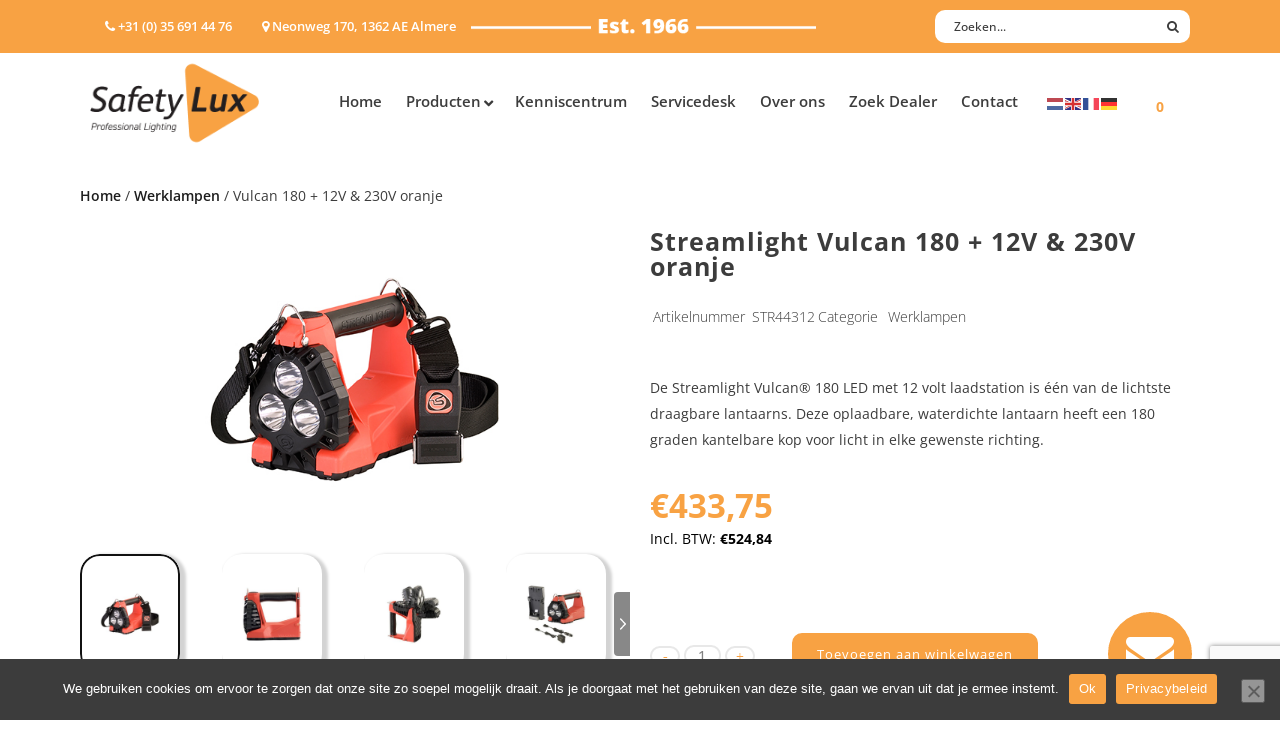

--- FILE ---
content_type: text/html; charset=utf-8
request_url: https://www.google.com/recaptcha/api2/anchor?ar=1&k=6LcJkSklAAAAAE5GBbOd69txmvC3hx1QdA7zWEAY&co=aHR0cHM6Ly93d3cuc2FmZXR5LWx1eC5ubDo0NDM.&hl=en&v=7gg7H51Q-naNfhmCP3_R47ho&size=invisible&anchor-ms=20000&execute-ms=30000&cb=nirtj2c1qtih
body_size: 48617
content:
<!DOCTYPE HTML><html dir="ltr" lang="en"><head><meta http-equiv="Content-Type" content="text/html; charset=UTF-8">
<meta http-equiv="X-UA-Compatible" content="IE=edge">
<title>reCAPTCHA</title>
<style type="text/css">
/* cyrillic-ext */
@font-face {
  font-family: 'Roboto';
  font-style: normal;
  font-weight: 400;
  font-stretch: 100%;
  src: url(//fonts.gstatic.com/s/roboto/v48/KFO7CnqEu92Fr1ME7kSn66aGLdTylUAMa3GUBHMdazTgWw.woff2) format('woff2');
  unicode-range: U+0460-052F, U+1C80-1C8A, U+20B4, U+2DE0-2DFF, U+A640-A69F, U+FE2E-FE2F;
}
/* cyrillic */
@font-face {
  font-family: 'Roboto';
  font-style: normal;
  font-weight: 400;
  font-stretch: 100%;
  src: url(//fonts.gstatic.com/s/roboto/v48/KFO7CnqEu92Fr1ME7kSn66aGLdTylUAMa3iUBHMdazTgWw.woff2) format('woff2');
  unicode-range: U+0301, U+0400-045F, U+0490-0491, U+04B0-04B1, U+2116;
}
/* greek-ext */
@font-face {
  font-family: 'Roboto';
  font-style: normal;
  font-weight: 400;
  font-stretch: 100%;
  src: url(//fonts.gstatic.com/s/roboto/v48/KFO7CnqEu92Fr1ME7kSn66aGLdTylUAMa3CUBHMdazTgWw.woff2) format('woff2');
  unicode-range: U+1F00-1FFF;
}
/* greek */
@font-face {
  font-family: 'Roboto';
  font-style: normal;
  font-weight: 400;
  font-stretch: 100%;
  src: url(//fonts.gstatic.com/s/roboto/v48/KFO7CnqEu92Fr1ME7kSn66aGLdTylUAMa3-UBHMdazTgWw.woff2) format('woff2');
  unicode-range: U+0370-0377, U+037A-037F, U+0384-038A, U+038C, U+038E-03A1, U+03A3-03FF;
}
/* math */
@font-face {
  font-family: 'Roboto';
  font-style: normal;
  font-weight: 400;
  font-stretch: 100%;
  src: url(//fonts.gstatic.com/s/roboto/v48/KFO7CnqEu92Fr1ME7kSn66aGLdTylUAMawCUBHMdazTgWw.woff2) format('woff2');
  unicode-range: U+0302-0303, U+0305, U+0307-0308, U+0310, U+0312, U+0315, U+031A, U+0326-0327, U+032C, U+032F-0330, U+0332-0333, U+0338, U+033A, U+0346, U+034D, U+0391-03A1, U+03A3-03A9, U+03B1-03C9, U+03D1, U+03D5-03D6, U+03F0-03F1, U+03F4-03F5, U+2016-2017, U+2034-2038, U+203C, U+2040, U+2043, U+2047, U+2050, U+2057, U+205F, U+2070-2071, U+2074-208E, U+2090-209C, U+20D0-20DC, U+20E1, U+20E5-20EF, U+2100-2112, U+2114-2115, U+2117-2121, U+2123-214F, U+2190, U+2192, U+2194-21AE, U+21B0-21E5, U+21F1-21F2, U+21F4-2211, U+2213-2214, U+2216-22FF, U+2308-230B, U+2310, U+2319, U+231C-2321, U+2336-237A, U+237C, U+2395, U+239B-23B7, U+23D0, U+23DC-23E1, U+2474-2475, U+25AF, U+25B3, U+25B7, U+25BD, U+25C1, U+25CA, U+25CC, U+25FB, U+266D-266F, U+27C0-27FF, U+2900-2AFF, U+2B0E-2B11, U+2B30-2B4C, U+2BFE, U+3030, U+FF5B, U+FF5D, U+1D400-1D7FF, U+1EE00-1EEFF;
}
/* symbols */
@font-face {
  font-family: 'Roboto';
  font-style: normal;
  font-weight: 400;
  font-stretch: 100%;
  src: url(//fonts.gstatic.com/s/roboto/v48/KFO7CnqEu92Fr1ME7kSn66aGLdTylUAMaxKUBHMdazTgWw.woff2) format('woff2');
  unicode-range: U+0001-000C, U+000E-001F, U+007F-009F, U+20DD-20E0, U+20E2-20E4, U+2150-218F, U+2190, U+2192, U+2194-2199, U+21AF, U+21E6-21F0, U+21F3, U+2218-2219, U+2299, U+22C4-22C6, U+2300-243F, U+2440-244A, U+2460-24FF, U+25A0-27BF, U+2800-28FF, U+2921-2922, U+2981, U+29BF, U+29EB, U+2B00-2BFF, U+4DC0-4DFF, U+FFF9-FFFB, U+10140-1018E, U+10190-1019C, U+101A0, U+101D0-101FD, U+102E0-102FB, U+10E60-10E7E, U+1D2C0-1D2D3, U+1D2E0-1D37F, U+1F000-1F0FF, U+1F100-1F1AD, U+1F1E6-1F1FF, U+1F30D-1F30F, U+1F315, U+1F31C, U+1F31E, U+1F320-1F32C, U+1F336, U+1F378, U+1F37D, U+1F382, U+1F393-1F39F, U+1F3A7-1F3A8, U+1F3AC-1F3AF, U+1F3C2, U+1F3C4-1F3C6, U+1F3CA-1F3CE, U+1F3D4-1F3E0, U+1F3ED, U+1F3F1-1F3F3, U+1F3F5-1F3F7, U+1F408, U+1F415, U+1F41F, U+1F426, U+1F43F, U+1F441-1F442, U+1F444, U+1F446-1F449, U+1F44C-1F44E, U+1F453, U+1F46A, U+1F47D, U+1F4A3, U+1F4B0, U+1F4B3, U+1F4B9, U+1F4BB, U+1F4BF, U+1F4C8-1F4CB, U+1F4D6, U+1F4DA, U+1F4DF, U+1F4E3-1F4E6, U+1F4EA-1F4ED, U+1F4F7, U+1F4F9-1F4FB, U+1F4FD-1F4FE, U+1F503, U+1F507-1F50B, U+1F50D, U+1F512-1F513, U+1F53E-1F54A, U+1F54F-1F5FA, U+1F610, U+1F650-1F67F, U+1F687, U+1F68D, U+1F691, U+1F694, U+1F698, U+1F6AD, U+1F6B2, U+1F6B9-1F6BA, U+1F6BC, U+1F6C6-1F6CF, U+1F6D3-1F6D7, U+1F6E0-1F6EA, U+1F6F0-1F6F3, U+1F6F7-1F6FC, U+1F700-1F7FF, U+1F800-1F80B, U+1F810-1F847, U+1F850-1F859, U+1F860-1F887, U+1F890-1F8AD, U+1F8B0-1F8BB, U+1F8C0-1F8C1, U+1F900-1F90B, U+1F93B, U+1F946, U+1F984, U+1F996, U+1F9E9, U+1FA00-1FA6F, U+1FA70-1FA7C, U+1FA80-1FA89, U+1FA8F-1FAC6, U+1FACE-1FADC, U+1FADF-1FAE9, U+1FAF0-1FAF8, U+1FB00-1FBFF;
}
/* vietnamese */
@font-face {
  font-family: 'Roboto';
  font-style: normal;
  font-weight: 400;
  font-stretch: 100%;
  src: url(//fonts.gstatic.com/s/roboto/v48/KFO7CnqEu92Fr1ME7kSn66aGLdTylUAMa3OUBHMdazTgWw.woff2) format('woff2');
  unicode-range: U+0102-0103, U+0110-0111, U+0128-0129, U+0168-0169, U+01A0-01A1, U+01AF-01B0, U+0300-0301, U+0303-0304, U+0308-0309, U+0323, U+0329, U+1EA0-1EF9, U+20AB;
}
/* latin-ext */
@font-face {
  font-family: 'Roboto';
  font-style: normal;
  font-weight: 400;
  font-stretch: 100%;
  src: url(//fonts.gstatic.com/s/roboto/v48/KFO7CnqEu92Fr1ME7kSn66aGLdTylUAMa3KUBHMdazTgWw.woff2) format('woff2');
  unicode-range: U+0100-02BA, U+02BD-02C5, U+02C7-02CC, U+02CE-02D7, U+02DD-02FF, U+0304, U+0308, U+0329, U+1D00-1DBF, U+1E00-1E9F, U+1EF2-1EFF, U+2020, U+20A0-20AB, U+20AD-20C0, U+2113, U+2C60-2C7F, U+A720-A7FF;
}
/* latin */
@font-face {
  font-family: 'Roboto';
  font-style: normal;
  font-weight: 400;
  font-stretch: 100%;
  src: url(//fonts.gstatic.com/s/roboto/v48/KFO7CnqEu92Fr1ME7kSn66aGLdTylUAMa3yUBHMdazQ.woff2) format('woff2');
  unicode-range: U+0000-00FF, U+0131, U+0152-0153, U+02BB-02BC, U+02C6, U+02DA, U+02DC, U+0304, U+0308, U+0329, U+2000-206F, U+20AC, U+2122, U+2191, U+2193, U+2212, U+2215, U+FEFF, U+FFFD;
}
/* cyrillic-ext */
@font-face {
  font-family: 'Roboto';
  font-style: normal;
  font-weight: 500;
  font-stretch: 100%;
  src: url(//fonts.gstatic.com/s/roboto/v48/KFO7CnqEu92Fr1ME7kSn66aGLdTylUAMa3GUBHMdazTgWw.woff2) format('woff2');
  unicode-range: U+0460-052F, U+1C80-1C8A, U+20B4, U+2DE0-2DFF, U+A640-A69F, U+FE2E-FE2F;
}
/* cyrillic */
@font-face {
  font-family: 'Roboto';
  font-style: normal;
  font-weight: 500;
  font-stretch: 100%;
  src: url(//fonts.gstatic.com/s/roboto/v48/KFO7CnqEu92Fr1ME7kSn66aGLdTylUAMa3iUBHMdazTgWw.woff2) format('woff2');
  unicode-range: U+0301, U+0400-045F, U+0490-0491, U+04B0-04B1, U+2116;
}
/* greek-ext */
@font-face {
  font-family: 'Roboto';
  font-style: normal;
  font-weight: 500;
  font-stretch: 100%;
  src: url(//fonts.gstatic.com/s/roboto/v48/KFO7CnqEu92Fr1ME7kSn66aGLdTylUAMa3CUBHMdazTgWw.woff2) format('woff2');
  unicode-range: U+1F00-1FFF;
}
/* greek */
@font-face {
  font-family: 'Roboto';
  font-style: normal;
  font-weight: 500;
  font-stretch: 100%;
  src: url(//fonts.gstatic.com/s/roboto/v48/KFO7CnqEu92Fr1ME7kSn66aGLdTylUAMa3-UBHMdazTgWw.woff2) format('woff2');
  unicode-range: U+0370-0377, U+037A-037F, U+0384-038A, U+038C, U+038E-03A1, U+03A3-03FF;
}
/* math */
@font-face {
  font-family: 'Roboto';
  font-style: normal;
  font-weight: 500;
  font-stretch: 100%;
  src: url(//fonts.gstatic.com/s/roboto/v48/KFO7CnqEu92Fr1ME7kSn66aGLdTylUAMawCUBHMdazTgWw.woff2) format('woff2');
  unicode-range: U+0302-0303, U+0305, U+0307-0308, U+0310, U+0312, U+0315, U+031A, U+0326-0327, U+032C, U+032F-0330, U+0332-0333, U+0338, U+033A, U+0346, U+034D, U+0391-03A1, U+03A3-03A9, U+03B1-03C9, U+03D1, U+03D5-03D6, U+03F0-03F1, U+03F4-03F5, U+2016-2017, U+2034-2038, U+203C, U+2040, U+2043, U+2047, U+2050, U+2057, U+205F, U+2070-2071, U+2074-208E, U+2090-209C, U+20D0-20DC, U+20E1, U+20E5-20EF, U+2100-2112, U+2114-2115, U+2117-2121, U+2123-214F, U+2190, U+2192, U+2194-21AE, U+21B0-21E5, U+21F1-21F2, U+21F4-2211, U+2213-2214, U+2216-22FF, U+2308-230B, U+2310, U+2319, U+231C-2321, U+2336-237A, U+237C, U+2395, U+239B-23B7, U+23D0, U+23DC-23E1, U+2474-2475, U+25AF, U+25B3, U+25B7, U+25BD, U+25C1, U+25CA, U+25CC, U+25FB, U+266D-266F, U+27C0-27FF, U+2900-2AFF, U+2B0E-2B11, U+2B30-2B4C, U+2BFE, U+3030, U+FF5B, U+FF5D, U+1D400-1D7FF, U+1EE00-1EEFF;
}
/* symbols */
@font-face {
  font-family: 'Roboto';
  font-style: normal;
  font-weight: 500;
  font-stretch: 100%;
  src: url(//fonts.gstatic.com/s/roboto/v48/KFO7CnqEu92Fr1ME7kSn66aGLdTylUAMaxKUBHMdazTgWw.woff2) format('woff2');
  unicode-range: U+0001-000C, U+000E-001F, U+007F-009F, U+20DD-20E0, U+20E2-20E4, U+2150-218F, U+2190, U+2192, U+2194-2199, U+21AF, U+21E6-21F0, U+21F3, U+2218-2219, U+2299, U+22C4-22C6, U+2300-243F, U+2440-244A, U+2460-24FF, U+25A0-27BF, U+2800-28FF, U+2921-2922, U+2981, U+29BF, U+29EB, U+2B00-2BFF, U+4DC0-4DFF, U+FFF9-FFFB, U+10140-1018E, U+10190-1019C, U+101A0, U+101D0-101FD, U+102E0-102FB, U+10E60-10E7E, U+1D2C0-1D2D3, U+1D2E0-1D37F, U+1F000-1F0FF, U+1F100-1F1AD, U+1F1E6-1F1FF, U+1F30D-1F30F, U+1F315, U+1F31C, U+1F31E, U+1F320-1F32C, U+1F336, U+1F378, U+1F37D, U+1F382, U+1F393-1F39F, U+1F3A7-1F3A8, U+1F3AC-1F3AF, U+1F3C2, U+1F3C4-1F3C6, U+1F3CA-1F3CE, U+1F3D4-1F3E0, U+1F3ED, U+1F3F1-1F3F3, U+1F3F5-1F3F7, U+1F408, U+1F415, U+1F41F, U+1F426, U+1F43F, U+1F441-1F442, U+1F444, U+1F446-1F449, U+1F44C-1F44E, U+1F453, U+1F46A, U+1F47D, U+1F4A3, U+1F4B0, U+1F4B3, U+1F4B9, U+1F4BB, U+1F4BF, U+1F4C8-1F4CB, U+1F4D6, U+1F4DA, U+1F4DF, U+1F4E3-1F4E6, U+1F4EA-1F4ED, U+1F4F7, U+1F4F9-1F4FB, U+1F4FD-1F4FE, U+1F503, U+1F507-1F50B, U+1F50D, U+1F512-1F513, U+1F53E-1F54A, U+1F54F-1F5FA, U+1F610, U+1F650-1F67F, U+1F687, U+1F68D, U+1F691, U+1F694, U+1F698, U+1F6AD, U+1F6B2, U+1F6B9-1F6BA, U+1F6BC, U+1F6C6-1F6CF, U+1F6D3-1F6D7, U+1F6E0-1F6EA, U+1F6F0-1F6F3, U+1F6F7-1F6FC, U+1F700-1F7FF, U+1F800-1F80B, U+1F810-1F847, U+1F850-1F859, U+1F860-1F887, U+1F890-1F8AD, U+1F8B0-1F8BB, U+1F8C0-1F8C1, U+1F900-1F90B, U+1F93B, U+1F946, U+1F984, U+1F996, U+1F9E9, U+1FA00-1FA6F, U+1FA70-1FA7C, U+1FA80-1FA89, U+1FA8F-1FAC6, U+1FACE-1FADC, U+1FADF-1FAE9, U+1FAF0-1FAF8, U+1FB00-1FBFF;
}
/* vietnamese */
@font-face {
  font-family: 'Roboto';
  font-style: normal;
  font-weight: 500;
  font-stretch: 100%;
  src: url(//fonts.gstatic.com/s/roboto/v48/KFO7CnqEu92Fr1ME7kSn66aGLdTylUAMa3OUBHMdazTgWw.woff2) format('woff2');
  unicode-range: U+0102-0103, U+0110-0111, U+0128-0129, U+0168-0169, U+01A0-01A1, U+01AF-01B0, U+0300-0301, U+0303-0304, U+0308-0309, U+0323, U+0329, U+1EA0-1EF9, U+20AB;
}
/* latin-ext */
@font-face {
  font-family: 'Roboto';
  font-style: normal;
  font-weight: 500;
  font-stretch: 100%;
  src: url(//fonts.gstatic.com/s/roboto/v48/KFO7CnqEu92Fr1ME7kSn66aGLdTylUAMa3KUBHMdazTgWw.woff2) format('woff2');
  unicode-range: U+0100-02BA, U+02BD-02C5, U+02C7-02CC, U+02CE-02D7, U+02DD-02FF, U+0304, U+0308, U+0329, U+1D00-1DBF, U+1E00-1E9F, U+1EF2-1EFF, U+2020, U+20A0-20AB, U+20AD-20C0, U+2113, U+2C60-2C7F, U+A720-A7FF;
}
/* latin */
@font-face {
  font-family: 'Roboto';
  font-style: normal;
  font-weight: 500;
  font-stretch: 100%;
  src: url(//fonts.gstatic.com/s/roboto/v48/KFO7CnqEu92Fr1ME7kSn66aGLdTylUAMa3yUBHMdazQ.woff2) format('woff2');
  unicode-range: U+0000-00FF, U+0131, U+0152-0153, U+02BB-02BC, U+02C6, U+02DA, U+02DC, U+0304, U+0308, U+0329, U+2000-206F, U+20AC, U+2122, U+2191, U+2193, U+2212, U+2215, U+FEFF, U+FFFD;
}
/* cyrillic-ext */
@font-face {
  font-family: 'Roboto';
  font-style: normal;
  font-weight: 900;
  font-stretch: 100%;
  src: url(//fonts.gstatic.com/s/roboto/v48/KFO7CnqEu92Fr1ME7kSn66aGLdTylUAMa3GUBHMdazTgWw.woff2) format('woff2');
  unicode-range: U+0460-052F, U+1C80-1C8A, U+20B4, U+2DE0-2DFF, U+A640-A69F, U+FE2E-FE2F;
}
/* cyrillic */
@font-face {
  font-family: 'Roboto';
  font-style: normal;
  font-weight: 900;
  font-stretch: 100%;
  src: url(//fonts.gstatic.com/s/roboto/v48/KFO7CnqEu92Fr1ME7kSn66aGLdTylUAMa3iUBHMdazTgWw.woff2) format('woff2');
  unicode-range: U+0301, U+0400-045F, U+0490-0491, U+04B0-04B1, U+2116;
}
/* greek-ext */
@font-face {
  font-family: 'Roboto';
  font-style: normal;
  font-weight: 900;
  font-stretch: 100%;
  src: url(//fonts.gstatic.com/s/roboto/v48/KFO7CnqEu92Fr1ME7kSn66aGLdTylUAMa3CUBHMdazTgWw.woff2) format('woff2');
  unicode-range: U+1F00-1FFF;
}
/* greek */
@font-face {
  font-family: 'Roboto';
  font-style: normal;
  font-weight: 900;
  font-stretch: 100%;
  src: url(//fonts.gstatic.com/s/roboto/v48/KFO7CnqEu92Fr1ME7kSn66aGLdTylUAMa3-UBHMdazTgWw.woff2) format('woff2');
  unicode-range: U+0370-0377, U+037A-037F, U+0384-038A, U+038C, U+038E-03A1, U+03A3-03FF;
}
/* math */
@font-face {
  font-family: 'Roboto';
  font-style: normal;
  font-weight: 900;
  font-stretch: 100%;
  src: url(//fonts.gstatic.com/s/roboto/v48/KFO7CnqEu92Fr1ME7kSn66aGLdTylUAMawCUBHMdazTgWw.woff2) format('woff2');
  unicode-range: U+0302-0303, U+0305, U+0307-0308, U+0310, U+0312, U+0315, U+031A, U+0326-0327, U+032C, U+032F-0330, U+0332-0333, U+0338, U+033A, U+0346, U+034D, U+0391-03A1, U+03A3-03A9, U+03B1-03C9, U+03D1, U+03D5-03D6, U+03F0-03F1, U+03F4-03F5, U+2016-2017, U+2034-2038, U+203C, U+2040, U+2043, U+2047, U+2050, U+2057, U+205F, U+2070-2071, U+2074-208E, U+2090-209C, U+20D0-20DC, U+20E1, U+20E5-20EF, U+2100-2112, U+2114-2115, U+2117-2121, U+2123-214F, U+2190, U+2192, U+2194-21AE, U+21B0-21E5, U+21F1-21F2, U+21F4-2211, U+2213-2214, U+2216-22FF, U+2308-230B, U+2310, U+2319, U+231C-2321, U+2336-237A, U+237C, U+2395, U+239B-23B7, U+23D0, U+23DC-23E1, U+2474-2475, U+25AF, U+25B3, U+25B7, U+25BD, U+25C1, U+25CA, U+25CC, U+25FB, U+266D-266F, U+27C0-27FF, U+2900-2AFF, U+2B0E-2B11, U+2B30-2B4C, U+2BFE, U+3030, U+FF5B, U+FF5D, U+1D400-1D7FF, U+1EE00-1EEFF;
}
/* symbols */
@font-face {
  font-family: 'Roboto';
  font-style: normal;
  font-weight: 900;
  font-stretch: 100%;
  src: url(//fonts.gstatic.com/s/roboto/v48/KFO7CnqEu92Fr1ME7kSn66aGLdTylUAMaxKUBHMdazTgWw.woff2) format('woff2');
  unicode-range: U+0001-000C, U+000E-001F, U+007F-009F, U+20DD-20E0, U+20E2-20E4, U+2150-218F, U+2190, U+2192, U+2194-2199, U+21AF, U+21E6-21F0, U+21F3, U+2218-2219, U+2299, U+22C4-22C6, U+2300-243F, U+2440-244A, U+2460-24FF, U+25A0-27BF, U+2800-28FF, U+2921-2922, U+2981, U+29BF, U+29EB, U+2B00-2BFF, U+4DC0-4DFF, U+FFF9-FFFB, U+10140-1018E, U+10190-1019C, U+101A0, U+101D0-101FD, U+102E0-102FB, U+10E60-10E7E, U+1D2C0-1D2D3, U+1D2E0-1D37F, U+1F000-1F0FF, U+1F100-1F1AD, U+1F1E6-1F1FF, U+1F30D-1F30F, U+1F315, U+1F31C, U+1F31E, U+1F320-1F32C, U+1F336, U+1F378, U+1F37D, U+1F382, U+1F393-1F39F, U+1F3A7-1F3A8, U+1F3AC-1F3AF, U+1F3C2, U+1F3C4-1F3C6, U+1F3CA-1F3CE, U+1F3D4-1F3E0, U+1F3ED, U+1F3F1-1F3F3, U+1F3F5-1F3F7, U+1F408, U+1F415, U+1F41F, U+1F426, U+1F43F, U+1F441-1F442, U+1F444, U+1F446-1F449, U+1F44C-1F44E, U+1F453, U+1F46A, U+1F47D, U+1F4A3, U+1F4B0, U+1F4B3, U+1F4B9, U+1F4BB, U+1F4BF, U+1F4C8-1F4CB, U+1F4D6, U+1F4DA, U+1F4DF, U+1F4E3-1F4E6, U+1F4EA-1F4ED, U+1F4F7, U+1F4F9-1F4FB, U+1F4FD-1F4FE, U+1F503, U+1F507-1F50B, U+1F50D, U+1F512-1F513, U+1F53E-1F54A, U+1F54F-1F5FA, U+1F610, U+1F650-1F67F, U+1F687, U+1F68D, U+1F691, U+1F694, U+1F698, U+1F6AD, U+1F6B2, U+1F6B9-1F6BA, U+1F6BC, U+1F6C6-1F6CF, U+1F6D3-1F6D7, U+1F6E0-1F6EA, U+1F6F0-1F6F3, U+1F6F7-1F6FC, U+1F700-1F7FF, U+1F800-1F80B, U+1F810-1F847, U+1F850-1F859, U+1F860-1F887, U+1F890-1F8AD, U+1F8B0-1F8BB, U+1F8C0-1F8C1, U+1F900-1F90B, U+1F93B, U+1F946, U+1F984, U+1F996, U+1F9E9, U+1FA00-1FA6F, U+1FA70-1FA7C, U+1FA80-1FA89, U+1FA8F-1FAC6, U+1FACE-1FADC, U+1FADF-1FAE9, U+1FAF0-1FAF8, U+1FB00-1FBFF;
}
/* vietnamese */
@font-face {
  font-family: 'Roboto';
  font-style: normal;
  font-weight: 900;
  font-stretch: 100%;
  src: url(//fonts.gstatic.com/s/roboto/v48/KFO7CnqEu92Fr1ME7kSn66aGLdTylUAMa3OUBHMdazTgWw.woff2) format('woff2');
  unicode-range: U+0102-0103, U+0110-0111, U+0128-0129, U+0168-0169, U+01A0-01A1, U+01AF-01B0, U+0300-0301, U+0303-0304, U+0308-0309, U+0323, U+0329, U+1EA0-1EF9, U+20AB;
}
/* latin-ext */
@font-face {
  font-family: 'Roboto';
  font-style: normal;
  font-weight: 900;
  font-stretch: 100%;
  src: url(//fonts.gstatic.com/s/roboto/v48/KFO7CnqEu92Fr1ME7kSn66aGLdTylUAMa3KUBHMdazTgWw.woff2) format('woff2');
  unicode-range: U+0100-02BA, U+02BD-02C5, U+02C7-02CC, U+02CE-02D7, U+02DD-02FF, U+0304, U+0308, U+0329, U+1D00-1DBF, U+1E00-1E9F, U+1EF2-1EFF, U+2020, U+20A0-20AB, U+20AD-20C0, U+2113, U+2C60-2C7F, U+A720-A7FF;
}
/* latin */
@font-face {
  font-family: 'Roboto';
  font-style: normal;
  font-weight: 900;
  font-stretch: 100%;
  src: url(//fonts.gstatic.com/s/roboto/v48/KFO7CnqEu92Fr1ME7kSn66aGLdTylUAMa3yUBHMdazQ.woff2) format('woff2');
  unicode-range: U+0000-00FF, U+0131, U+0152-0153, U+02BB-02BC, U+02C6, U+02DA, U+02DC, U+0304, U+0308, U+0329, U+2000-206F, U+20AC, U+2122, U+2191, U+2193, U+2212, U+2215, U+FEFF, U+FFFD;
}

</style>
<link rel="stylesheet" type="text/css" href="https://www.gstatic.com/recaptcha/releases/7gg7H51Q-naNfhmCP3_R47ho/styles__ltr.css">
<script nonce="9YOJ4F1LpliGF8P2OdAW0A" type="text/javascript">window['__recaptcha_api'] = 'https://www.google.com/recaptcha/api2/';</script>
<script type="text/javascript" src="https://www.gstatic.com/recaptcha/releases/7gg7H51Q-naNfhmCP3_R47ho/recaptcha__en.js" nonce="9YOJ4F1LpliGF8P2OdAW0A">
      
    </script></head>
<body><div id="rc-anchor-alert" class="rc-anchor-alert"></div>
<input type="hidden" id="recaptcha-token" value="[base64]">
<script type="text/javascript" nonce="9YOJ4F1LpliGF8P2OdAW0A">
      recaptcha.anchor.Main.init("[\x22ainput\x22,[\x22bgdata\x22,\x22\x22,\[base64]/[base64]/[base64]/KE4oMTI0LHYsdi5HKSxMWihsLHYpKTpOKDEyNCx2LGwpLFYpLHYpLFQpKSxGKDE3MSx2KX0scjc9ZnVuY3Rpb24obCl7cmV0dXJuIGx9LEM9ZnVuY3Rpb24obCxWLHYpe04odixsLFYpLFZbYWtdPTI3OTZ9LG49ZnVuY3Rpb24obCxWKXtWLlg9KChWLlg/[base64]/[base64]/[base64]/[base64]/[base64]/[base64]/[base64]/[base64]/[base64]/[base64]/[base64]\\u003d\x22,\[base64]\x22,\x22Zgliw6ZELmHCm8KtM8OHwqzCocKqw5/DowECw5vCs8KrwoILw6jCqyjCm8OIwpnCgMKDwqcrISXCsGNIasOuZ8KKaMKCNcOOXsO7w6ZQEAXDtcK8bMOWUCt3A8Kew6YLw63Cn8Kgwqcww7XDs8O7w7/Dp01sQwFKVDxoKy7Dl8Ojw6DCrcO8ZgZEADvCjsKGKk5Tw75ZeXJYw7QfaS9YC8Ktw7/CoiwZaMOmZ8OxY8K2w7Rbw7PDrSpAw5vDpsOcccKWFcKcI8O/wpwqfyDCk0LCgMKnVMOuERvDlUc6NC1ewq4ww6TDmsKDw7tzU8Oqwqhzw7vCmhZFwrrDkDTDt8OgIx1Lwpt4EU53w7LCk2vDrMKAOcKfWi03dMOcwq3CgwrCsMKURMKFwonCukzDrlkYMsKiH0TCl8KgwrkQwrLDrE/[base64]/[base64]/CvcOGE8Otw5VrwoEeaMOvwqnDp8KmaTLCnTd1w4zDoynDkmMEwrRUw53Cr08uUC4mw5HDvG9RwpLDosKew4ICwoMLw5DCk8KGbjQxPxjDm39ySMOHKMOwfUrCnMODUkp2w77DjsOPw7nCl2nDhcKJcmQMwoFbwo3CvETDisOWw4PCrsKOwrjDvsK7wpZ8dcKaOGh/wpcUemRhw7AQwq7CqMOhw4dzB8KOYMODDMK+KVfChXLDgQMtw6vCtsOzbisUQmrDsjggL03CusKYT1PDijnDlUvCkmoNw71gbD/CmsOpWcKNw6zCtMK1w5XCrXU/JMKQVyHDocKxw5/CjyHCjyrClsOyacOHVcKNw7ZLwr/[base64]/DlMKkPHAPw5zCpMOUw5khdA9den/ClTJqw67CnMKPf0bClnV7LQrDtV7DqsKdMTxYKVjDpnpsw7wiwobCmsONwprDliPDiMKwNcOUw4XCvRsnwpzChk3Dm3UQanvDhxVhwokQNsOmw6Aiw79Uwpolw7Ycw7ZkPsKtw54kw4TDpWEmGxDCucKzacOafsOkw6AXB8OFVzXDvlUTwo/CvB7Dn2NTwo8fw6s3MhtmL1zDqTrDqMO9MsOlBDrDi8KWw69dXwZqw5bCksK0cR7DoSJ4w5rDucK/w47CgMO1YsKxXG1BazBDwroIwrRLw493wq3CmVHDsUnDkzBfw6rDoXcCw6BYY0htw77CsgnDqMKEEitlF37DuVvCn8KSGH/Cs8OGw75pAxIxwoIRXcKzTsK/wpNqw4MFccOAMMKpwpZYwp3Cj2rCrsKcwpAZZsKew5hoTFfCqElGFsOdccOjB8KFfcK/RkPDlwrDqUrDlmHDpBrDj8Orw6kUwqV7w5jDg8KYw5HCvEdSwps7KsKvwq7DrMKvwofCqRoRecKAVMOkw5cSfTfDuMOwwr4nI8ODecOBDGfDssO+w5RoHmRaQTHCmCnDl8KMDgPDjG5Aw7rDmxPDuSnDpcKPXWTDlmjCsMOsZUsGwpsGw5weRcKRR0Fyw4/CuWbCuMKiFUjCgnrDoiscwpXDjETDmMOtwq/CvSBsSsK6Z8K2w7Jpb8Ktw4IdT8K3woDCph9dQCMxKHPDsVZHwoode3IhcV0Uw5AxwrnDixRhAcOiYRvDkwnCg1jDj8KuPsK/wqBxaiIgwpgIBks7UsKnZUArwovCtBNgwrJ1eMKJKiU9McOLwr/DosOlwo7DpsOxYsOWwrYge8KZw43DmsOHwpHCj08MBBLCtVl8wrrCm2vCtAMTwpUMLMOLwqzDkcOnw4nCkcKPLlLDqH8kwr/DicK8G8Onw6lOw6zDr0DCninDh1LDkQMaVsKPbSvDjXB2w4jDhicMwpFhw5w2AETDgsOFPcK9UMKNdMOnZ8KVSsO5QTJ0BMKGEcOAUVhSw5DCjwzCrGvCp2bCq3/DnmI4w5UrI8OLf34PwrrDgih7AlfCokQqwpDDv0PDt8KYw67CjUcLw6bCgQ45wpLCicOWwq7DkMKuDE/ClsKAJhwuwqMSwoNswojDqW7Cng/[base64]/DocOlB08owrnCmMKnE8OXYWXCqsOmw4zDj8KSw7rDo01dw7dUTzxrw6lzUFcIFVXDm8OLDkfClmXCrmXDqcOPKWfClcKEMB7Cp13CqldjD8KTwoTCpGjDlnAxM1HDhl/DmcK6wqInDkAgfMOvdcKtwrfClMOiCzXClTTDt8OiE8OewrjDr8K1VULDrFTDqipZwqTCocOSG8OrfjZGbmDCpsKrKcOdLcK5KHfCr8KnFcKIRxfDlS3DtcO9PMK2wq4xwqvCvcOSw4zDgjIQIVvDmEUXwo/CmMKOb8KJworDjjDCmcKDwrrCicKFNkLCqcOuBUMhw7E7AVrCm8OQw6TDp8O3P1s7w4hhw5fDn3F6w4c8WnrCly5Nwp3Dn3fDshjDtsKOagnDrMOBworDu8Kzw4xxbQAHw5MFP8K0R8OUAU7ClsKWwoXCiMK5GsOkwrsHA8OkwqXCh8Kfw69yKcKZWMK/eS3CpsKNwpkNwo0ZwqvCnEXCmMOswrbCuRTDkcKKwprDncKTNMKibRBSwqzChUs9LcOSwrvDhsKvw5LCgMK/UsKHw5HDkMKRGcOFwpHCssKJwr3DjVBTJ3ArwoHCmh/CiGYEw7EBKxpywoUmUMO5wpwswonDiMK6A8KEX2BMfX7DuMOjFSsGT8KQwrxtI8OYwpvCimwjXsO5HMKMw7fCi0TDvsOmwok+A8O0woPDii5Tw5HDqsOCwrZpXi17KcOYWQ7Dj1I5wrB7w7fCinPDmV7DssKQwpYEwr/DnTfCuMKfw7jDhXzDhcKMRcOMw6MzcHPCqcKkbT9ywr1jw5bDmMKqw6HCpMKoacK5wpdYYyTDgsKgV8KhPcOvd8OtwoLCqCvCkMK7wrPCoFRBAG4Cw5tkVBDCksKHJFtABXdqw5B5w4nDjMKhLDLDgsOyPH/CucO9w6fCnAbCmcKMZsOYe8KQwrJnwrIHw6nDsx3ChH3CjcKYw5k5AzJvJcOWwonChXzCjsKqWS7ComMKw5zDo8O0woADw6bCmMOJwpzCkE7DsEhnSFvCgEYGNcKGD8OGw4cTDsOSUMOCQFsDwrfDs8KiYAnDksKUwqZ7DGrDk8OJwp1iwoMCcsOwR8KkTRTDklc/bMKdw7fDoitQaMOKJ8O4w68VQ8Obwr4PRk0wwq90MDnCq8OHw4ZNODjDtmkTeC7DlG1aBMOPw5DDowhrwpjDusK1w5FTEcKsw7/CsMO3P8OVw5HDpRfDqRctfsKawo4bw6VwFsKzwr8rYsKyw5PCkGoQOgjDrCo3S2hqw4rDsWfCiMKRw7/Do3h1OcKbJy7Dnk7DmQjDjFrDqDHDqcO5w63DjQ13wqksIcOYwpXDvm7CmsOGQ8OBw6bDmgk+ahDDsMObwrPDhhELMVvDpMKOf8K1w7x1wp3DgcKUZUrCr0bDhhrDocKQw63DpFJFe8OmEcK/LcK1wo0NwpzCo1TDicO1w41gK8KLYcKfS8KuRcO4w4ZMw6Z4wp15VcOFwqPClsOfw59fwqvDv8Knw6Rfwoo/wpAmw43DnAdIw4I+w6/Dr8Kfw4XCgzHCpRvCpg/Dkz/DqcOvwoHDmsKhwoVELww5A0BAF2vDgSDDh8Orwr3CrsKuHMKIw4lDHwPCvHMqRx3DjXFyaMOzbsK2fhzDj1jDuQ7DhFbDgRLDvcKNGVosw5HCscO0fHnCt8KONsOxwrV9w6fCiMOIw4/DtsKMwprDrcOQLsK4bmLDmMKhRVYpw4fDjnvCjsKjLMOlwohxwq/[base64]/Dow3DuxojTsOawo/CqiHDr2U6wqjDosOrw4LCqMK8DnDCr8KLw6QCw6/CrcKBw4LCpxnDicK0wrPDpEHDtcK2w7nDjnHDhMKxTk3CiMKMwoPDiHDDmAfDnzAuw7lCEcOQUMObwqjCmirCvMOow7dPdcK7wr/Cr8KRTGJpwofDmnXChsKvwqZzwoECPMKfcMO4AcOXejYVwoxbBcKYwrTDkX3CnR5lwpLCo8K8O8OYw7AkbcKdUxAqw6BfwrA2O8KBNcOicsOOBDMjw4zDo8KwOBJPQHVWNlhwU3LDsmMKIcOdcsORw7rDgMKee0MyXMOORDooKMOIw5bDrDdiwrd7QjDCrU91Vn/DvMOVw4DDkcKEAgTCsXtfJTvCsnjDhMOYJ17CmGwgwqDCgMKhw4fDgjfDu2cMw4fCtMOXwpkkw7PCrsOLf8OILMKmw5nCncOlCis/ImnCrcO9L8OnwqsnAcKme1TDgsOFW8KAdBHDlArCv8Odw7rCk0/Cj8KsUMOzw7rCvmEYCTHDqxgmworDkcKAa8OZF8KNNcKYw5vDkyHCosO1wr/CgMKTPlxlw5TDn8KWwqvCigJ0R8O1w6fCmhdfwrrDkcKHw6TDlMOMwqnDrcOzAcOGwo/[base64]/[base64]/DkcKENMORQ8OhwpfDiTDDtzlEJivDtsKcK8K1w7PChGLDksK1w5B2w7DCjWDCiWPCnsKsXcO1w5cKUcOsw4zDrMO8wpFvwo7CvzXDqAxRFzsjKyQuOMO3K2TChQPCtcKSwpzDgMKww7x2w5PDrVNMwogBw6fDjsKvNww9FcK9YcO7TMOOwozDmMOmw6bCsVfDkBA/[base64]/DtXB8wp9MHGwmDsOdeQ7CjmVSB8ONSsOJw6jDgxXCj0bDuGcfw7jCiWQ3wr/CqyBzIRrDu8Oewrkjw4NwIQjCgXVewpvCm1AEPWrDt8OZw4TDsxFQS8Kvw4gSw7LCkMKVwpPDmMKMPsKkwpoHPcKwdcKIbMKHE2kuwrLCscK0bcKdIkUcF8OsJiTDq8Oyw50+XgDDg03CsTXCuMOmw4/[base64]/wonDm0vCvjQnesOww4YQwqdBQcKxwoDDsDHDqyjDl8KVw73DnSFKTRppwoXDjh8Rw5vCni/ChHnCiGMhwqV4VcOUw58twrtew6McMsKYw5TCvMKywppfEmLDhcO1CQEpLcKqDsOqBTvDiMOAcsKWEy53XcOORnvCvsOfw5HDhMOkCirDjsOpw67DgsK1Zzczwq/Cq2fCsEAfw6EpIsKpw5Uhw6ZVecKfwpHChCrCggcpwr3CsMOWQxbDiMOPwo8IG8KwSwPDuBHDs8Oiw5/ChQXClMKvAwHCgRXCmjZgb8OVw6sPw4Nnw4A5wqMgw6oOVSNyX3oQKMKGw7nCjcK4fUXClljCp8OAwoNawrHCgcKMKz/CtSNZbcOfM8OOCTbDtzw2PsOxJxfCk0/DtXA/[base64]/[base64]/Dl8K/YBpyw6h3FsOaRmnCiWdvKcKewoxJw4TDk8OAYFXCjsO2w41/PMKeDkjDkkEXwqRTwodGE10mw7DDsMOMw416JG1vVBXCisKjDcKbZ8O/w45JKCJFwqI0w63Ctmdow6jDi8KWJ8OYS8KmM8KCBnDCv3Aoc2LDoMK0wp9BMMOAw6zDoMKYblPDjnvDq8OIJMO+w5Ibwr3DscOGwqvDucOMXsOHw6TDpGc4U8OWw53Cq8OXLXLDkUg7FsObJmhsw6PDqsOOUX7DiXMBd8OewqV/TH9qXCjDi8K/w6N1TcO+I1vCsTrDt8K5w5NBwoAAwpvDoUrDh2UbwoDCtsKfwopKFsKMdcOnMQnCs8OfEGIXwrViP015Yk/ChsKnwoUGbE54IsKkw6/CqHjDjMKmw41jw5FgwozDrMKRHGk6XMOxDEjCp3XDtsOJw6wcFkPCqsOZb1/[base64]/DqhHCq8K3HsKwwqLCl3/DsSfCsnLDh1FjwoYbfMKjwqLCicO4w4giwojDvsO9TQNzw6JTQMOifH1gwoc8w5fDiVlfQnTCpDnCiMK7wrVGO8OQwpEpw6Asw7nDh8OHAnREwpPCmj0Sf8KAKcKgLMOdwobCg0kMesOlwqvCmMKsNHdQw6TDucOowrdOQMOxw6/ClWBFaHjDoTXCtcOEw5I1w5fDk8KHw7bDpTPDmn7CkSTDosO8wq9Ow4RsY8KVwqtCUSIyLsOkBnZhAcKywpNSw4nDv1DDtG3Dny7DlMKNwp/DuGzCr8KlwqLDsGXDr8Ozw5XCgiI+w5QGw6B5w4ITWm4zNsKjw4ENworDosOOwrDCtsKuQBPDicKJO04+TMOqb8OCTcOnw6pGDcOVwpMHB0XCpMKhwq3Chl9RwoTDoTfDjwLCpS0IJnRlw73CnX/CucKuesONwq8FCMKEM8OYwp7CmFBGamx1JsKyw7QZwpc8wrBZw6TDlgLCt8OOw5I0wpTCsBsLw4s4UMOINW3Du8K0wpvDpTHDlsOlwojClh5dwqZfwpdXwpx7w7IZAsO1LmTDhmnCisOLBH/Cm8K/woXCmcOqUSlUw73DvzpwSXjDn0PCvk8lwoc0wpDDvcOKLw9swqYOWMKkEhnDrVUcKsKwwq/DnHTCmcKmwo9YBRHChwFxMVDDqlQfw4PCgDZzw5fCisKbYmjCg8Omw5rDtydyFmA/wph2D2fDj3IewpvDn8KuwovDgA/[base64]/CisKXw6nDksOeP8O4KkYhMU1gwq3CljsCw6vDlVzDjHUaw5zCs8Ouw47CiTPDg8KuWX9XCsO2w77DuEEOwqrDmMOnw5DCrsK6RCHDk1BKNHkfXyTDu17Cn0HDr14ewosfw7XDo8OgQEgpw5LCm8O4w7k7fEzDgsK/W8OmYMObJMKTwppTM0UIw7BLw6LDhUHDj8KEd8KOw4XDicKRw4rCjwlccABfw7BCZ8K9w5wtKgnDmx/Dq8OJw6nDucK3w7XCtMKVFCLDhMKSwrPCnFzClMOeKHzCs8OAwoXClFHCmzwkwrs/w7TDiMOmQUZDAj3CtsOtwrrDicK6ScKnTMOhNMOrc8KjJ8KcdV3DpFBBO8KGwpfCn8KMwovCs1k1NcK+wqHDisOdb1EBwqnDq8KjEAbCplApSTPCjAYZbsKAU2/DtwACcXnCj8K5fzHCkGs2wq1RAsOoIMK6w4/[base64]/worChSt6w6XDvsOwWcOsw6PDtkg/w6BpbMOkwrAqIG99WiPDuGLCgx8wH8OZwrQnEMOOwpNzByLCnjBWw4bDhcOQA8KIVcKQG8OAwpjCgsK7w5NOwoZWbMOydkfDhk1ow43CuQrDqkkqw7gCOsOVwqB5w4PDk8O5wqZBb0ELwpnCiMODbX/Ct8KnHMOawq0SwoEfK8O/[base64]/G8OQwpfCn8OVd8O2wq3DihfDgj7CpTvChhdlesKhw6MQwrQfwqcEwoNmwoHChCHDqnJLPSVlXTjDvMOre8OMenHCjMKBw5NmBCk6NMO9wrlZLVU3wqEEK8K0wp83PxDCpEvCmMKEw5lqZsKVOsOAwp3CtcOfwp8SP8K6f8KySsKjw78ffMOUIgc/NsKpMw7DksOXw6tFC8OqByDCmcKhwqrDssKBwplKeApeIw5DwqfCkWE1w54YYDvDknzDisKtHMOFw4/[base64]/w6HClcKxWCZnwqsIwr1uw4FOWTY5wr0zwoLCnB/Dh8KzG0ssD8OgERQMwqoKU34ZDgoDRVgZMsKbWcOJTMO6JgDDvCjDnncBwoBTTRUEwqLDrsKVw7/DusKfXnTDnzVMwq95w6hUS8KdD3rDg141dcOtB8Kew5HDmMKtfExiGcO1DVpRw7PCsmA/[base64]/DtMKEM8ONwp/DqcOiOBkywoHDlsKXw7QAw6HCrEfDlMOowpDDr8OLw4PCjMOJw4MsOARHOiLDlGAqw6gAwppeBnp/[base64]/Dt8Kiwr9AVQvCosKaJSvDjsOickPCpTLCnUFNc8K4w47DvcKzw5F1LcKpccOkw44iw5zDkDgHf8O/[base64]/DoXnDusKRMsOcw45Xw4gHZMOPwqPDtMKRVkLCnREPMzvDpCNawo0cw4HDk2k7BmHCjVpnH8KjVXo1w5NMHBZNwqTDgMKKA1J+woVNwoBAw4Y4N8ORecOyw7bCu8K3wp/CgcO9w49JwqLChi1Twr/[base64]/Du8KvaVnDohR0EMKvwq0OdU3DrMKLwq5VKE8LfsObw6fDhWzDicORwqIWVQjCmkhww61Ww75mIcOqNjPDjEfDusONwqMlw5oME0/DrMKqdzPDt8O2w6LDj8KmIww+PsK0woTClT8gKhVjwq0xXEjDgn/[base64]/CjcOEw6nCuiXCh8OswrnCtMKPw69XLB7DosKYecOaaj/Cg8Ktwq/Cl3UCwr/DjE4Nw57CrkYSwqTCucKnwoZmw6cHwojDkMKESMOLwozDugFLw7oYwogtw63DmcKhw7sXw5VxJsOnPWbDkGnDvMOqw5kqw6haw40aw5UNVypBScKVA8KcwoclK1nDtQnDpsOOa1NtDcKqB2klw54Bw5TCisOBwovCl8K6E8ORdMOMWm/[base64]/AWjDj2wwwp7DgsOJZHVocsOFA2DDssKZwr1vw6jDksKBwpsWwqfDsX5Sw7ddwos+wqwxSBXCv1zCm0DColPCn8OVSk3CqU9VecOeUiXCiMO7w4oUXRxhZFdePcOXw57DrcO/[base64]/DlGhewrLCumMOMsOWc8O7XMOCZVnCk3XDpz1Qwq/DuDTCvV4vPmHDqsKvBMO0WizCvGhUOcK9wr9iKUPCnXZMw7Jmw6XCh8O7wrFdR1rCtzTCjwZYw63DojIWwr/DqndEwoTCkktBw47CgCkvwrMQw78iwpsRw59Vw6sxCMKqw6rCvFLCr8ODFcKyT8KgwqfCkUpzURcJWcKaw4TCucOVAMKDwphiwoYZEgNHw5rCrF4bw7HClAdfw5XCtklTw7kWw7XDjxYFwrpawrXCn8KxYUHDjQdWf8OITcKJwprCiMOMdx4/[base64]/Dq8Kdw6EIHsO9U8KFTcKww6ckJ8K5w5bDpcOyUcKDw6zCuMOTF0nDnsKkw7c5SEDCkm/DhwE4TMOMQFliw6vCkkDDjMKgTjXDkGthw4ATwrLCoMKMw4LDosK5TX/CjlnCj8OTw7LDg8O+PcOtw4w0w7PCqsKuLEwFXjwRVMKowqrCgFjDtlTCs2YTwo06wrDCrcOoF8OLGTXDsVk7XsO6w47ChUVtSFUGwpbCiTRhw5cKbVjDuxDCrW8BL8Kmw5/Dj8K7w4oGBVbDnMO8wo7DlsOPDcOXdsOPbcKxwonDrFzDuzbDicO5E8KkKhrDrCFkCsOHwr0uHsO9wogpIMK/wo52wodQHsOewqbDpcKldWIpw5zDqsKbACvDv3XCusKKLX/DgnZiJWtvw43ClkLDkhTDmCoqe1DCvDjClhoXVSIMwrfDssO0bB3DjBtOSzdSecK/wp3DqWo4w4Q5w4xyw68LwrvDt8KBaizDi8KswqQWwoXDo28Uw7wVOAIOUW7CnGvCoQVkwrh2YsO+Xyk6w7rDqMKKwrTDoz0yNcOYw7JodU4vwq3Cg8KAwrbCgMOmw43Cl8OZw7nDncKGTENOwrTCix8/JU/DjMOtAsK4w5rDlMO+wrpHw4rCo8K6wovCgMKQJX/[base64]/ClsO+wrzDjxPDocK1w5bCocKaWU3ClWgdWsOMwp3DisKewpJbKQV9BxDCtCtKwpPCg04Hw5TCtMOJw5LDpcODwrHDtUzDqsO0w5DCu2/CjXLCpcKhLVV9wo9hf2rCncOGw6bCmlzDiHXDt8OgGCxYwrxSw7YvQA4wXndgUTdEF8KJPcOiTsKHwoDCvQjCtcKKwqQDWh59LXzCmXU6w5/[base64]/J8O9SwxYw7fCvEI/Yi9DJ8KSwo/DkhgPwrxZw6c4A2TDtwvCkcKVO8O9w4fChsKHw4TChMO/[base64]/CkycmwqBjw7RtNMODwobCjMOYwpLCpMKsaFgBwr3CucKUbDbDjcOnw6oDw7vDrsKVw79ONGfDmMKBIS3CrsKSwpZYchV3w5tDPMOfw7TCisOLUHgfwrw3VMOBwqdbAS5sw4JHUBDCsMKJSVLDukcLLsO3wqzCjcKgw7DDnMOSwr5pw5/DlMKewqpgw6nDpcOjwqDCs8OCWDYdwpvCvcK7w7XCmhJVYlp2w5nDmsKJKnHDgVfDhsOac2PCvcO9asK3wo/DmcOrwpjCvsKYwoB+w648wqpFwp7Dv1DCl3bDp1nDqcKbw7vDjyxxwo5TQcKFCMKqBsOcwpvCkcKeXcKew7AoBk5cesOgF8OHwq8ewpptIMOmwq4VL3ZMw5UoBMKywpZtw5PDtxE8PwHDhMK2w7LCtsO8Hm/[base64]/CpcKbwqvDkUBOwo9JTMOQPMOHw4LDoR9Tw47DpSxhw63Cq8KZwpjDmsOwwr/CoVfDiiR/w77CnQPCk8KVJFgzw7zDgsKwIlbCmcKGw7MYJFjDjiTCvsKYw7PDi0wDwqXClkHCv8Krw5FXwrsdw77DuCssIMK6w47DsW4HP8Ohd8OyejbDssOxbSrCnsOGw48EwoQANgDChcO5wqsAScOkwrkqZsODUMO1M8OxKAldw5EowqZ9w4HDhUvDuxbCsMOvwq/Cr8KZHsONw6/CpDHDksOIecOzCktxNwkCJMKzwqjCriYvw5HCqFbClgnCrhlTw6HDqsKQw4d+NnkNw4DCmkPDvMK3JmQSw4xfbcK9wqA3woRTw7PDuGvDrmZyw5Unwrk5w4fDq8OIwrLDr8Kuw5wkEcKuw4vCgz7DqMOke3nCn1zCm8OjLwDCsMKBRnXCg8O/wrESETg6w7bDs0gXfMO0ccOywq/CpXnCucKaWsOKwrPDlg89LRTCgFXDiMKuwpVAwoDCgsOtw7jDlzzDn8OGw7zCqBY3wo/CkSfDqcKxLScSXhjDv8KWVg3DrMOJwpcBw5LCnGZQw41+w47CngrDuMOWw5jCosOXOMO2HMKpBMOHEsOfw6sKUMO9w6rDlGprfcOtHcKnWsOrGcOMIwXCiMKfwp0DA0TCqXzCiMOUw5HCumQFwoV6w5rCmzbCkiIHw6PDisK4w4/Ds2xTw7RHCsKaMcKTwphEDsKBM0Fewo/CgBjCisKXwoo9DsKbDycmwqIqwr5JKx3DpAs4w5A/wo5nworCojfCgH9ew7HDpCo4BFrCuG9CwojChk7DqEPCv8KrS1YEwpfCsy7DiTnDmcKGw4/CncKWwqllwrlmOzPCsHhBw5TDv8OwVcOVw7LCh8KnwoRTGMOkA8O5wptMwpk1CjgoX0jDrcOIw4vDpjHCgXvDk3fDkGkBaG8DUS3CmMKJT0gEw4XCrsK8wrhRKcOHwpNWDAjCpUkKw7HCu8OKw4bDjnwtRx/CrF16wr0NGsOOwrXCnSvDnMO8w7IDwqY4w7Btw54qwqjDpcK5w5XDuMOaacKKwphSw6/CmgAAScORK8Kjw5jDpMKJwqnDksOWZsK0w5bCjw5QwptDwqRPZD/DrUfDhj1ufxskw75zHcO/HcKCw7JSDMKxPcO3eQoJw6zCksOYw5HDhmrCv07CkHZBwrB1wpZUwrnChCljwpvCoRA/D8Kiwr5qwrbCrMKTw58rwociOsOzf0vDn2ZyMcKdJ2ckwp/[base64]/JmHDlMKSCMK8wqHDhXTClMKew78KYVc5w6rCr8O4w60Fw7rDv2PDnSbDmUA8w5nDrMKDw7PDu8Kdw6nDuyUNw7ASR8KZK1nCmjjDpRUewoAoFWgcEMKCwpBoAkk4Z3/Coy3CusO7P8KUND3CqmUowoxPw4zDghIRw5A3Oh/Cp8K4w7Bvw7fDucK5awEdw5XDtcObw4ADDcKjw5UDw4XDhMO5w6t5w5JHwoHCn8KVKVzDhw7CuMK9Pk9gwoxqdmvDqMKyMsKpw5Qkwo9Cw6fDscK4w5RMwprCrsOBw63DkU54VQ3CusKVwqnCt0lhw5Z/wojCl19Yw6vCv1HDh8KYw65gwo/Dq8OgwqRQccOEBsKlwq/[base64]/w4lxw6gjccKWw4bCmWMcw6ADBgzDs8K5w7FOw53Dv8KGQsK7ZwVHKxZGU8O8wrnCpcKKGQBSw6k+w7rDjsOkwowIw67Ds359w4vCh2bChU/Cr8O/wq8Swp/DisKcwp84wpjCjsOLw5bChMOvQcOkdDjDvw5xwqTCq8K1wqdZwpPDtMONw70hBx7DocO1w5IHwpokwovCsVFow6gGwpzDtWx3w5x4bEXChMKowoENPVwuwrLClsOQSFNbHMKXw5A/[base64]/[base64]/wobDucOPJRPCv8K0V8Opw4BDw4PCosKswqJaG8ORQ8O6wp4SwpnDv8O6Tn/CocKlw57DjigxwqM7UcKywrlvRVfDm8KxBAJlw6XCnFROwpvDohLCtSHDlxDCniVowr3Dj8KEworCusOwwo4CZMK/QMO9QcOCFWLCiMKXbSB7wqTDvnx/[base64]/[base64]/DssKqMDPDq8Kww7sTJcObE8K/wrXDq8OeXsOJTBJuwpQuKMOsQ8K6wpDDtSdmwppDFz1ZwonDhsK1CsO/wrIow5rDkcOzwqHCmQlwKcKIbMO8JU7DrHTDrcKRwqDDn8Krw6/[base64]/wpnCo29tWsKANsOIwptNC1bDpA7DrxPDgBPDpcKrw5kjwrbDscOvwq5NNBTCiRzDkyMzw7w3eUbCqnbCvsOmwpNiWAUfw7PDrMO0w7fDtcK2TT4aw6NWwrEEN2JzYcOXCyjCrMKvwqzCssKewp/ClsOdwpnCuzXCssOjFC7Cuw8UGnlrworDo8OhD8KWK8KuKXDDjsKMw6c/QcK8Amp1W8KcHsKjQiLCj2/DpsOhwo7Dh8OVfcOYwoLDvsKSw5jDgFAVwqUCw54+H3dyUi9fwqfDqSPChzjCqhPDvxfDiVTDrSfDlcOUw4ZFAWzChShFDcO8woc1wqfDm8KIwoQVw4sSG8OCNcOIwphKCsK4wpzCocKvw4tHw6Jvw6sawrxWFsObwphTVRPCkV0/w6TDmgPCiMObwoUwCnnCgTlmwoNOwrNVFsO+ccKmwoV4w4F2w59uwoBqWUnDrjTCqz/Duh9aw4zDscK7bcKGw5PDu8K/wozDq8KJwqDCr8Kuw6LDk8OhDmN+aUY3worCgBV5UMK8O8OGBsKNwoA3woTDnCQ5wo0DwoYXwr5rek4JwooWTVAOGMKHA8OeJWYLw7zCt8Otw7DDhk1MLcKVATLCgMKeTsK8ZFzDvcODwpgxK8OhE8Ktw7l3W8ORaMK4w5cbw7l+wp3CisONwp/CkwTDl8Kow5x8P8K/McKDfcOPXmfDnMODawhPdAYMw5V7wpHDqsOnw4A+wpnCiBQIwqvCoMOQwqTDosOwwofCqcKMEcKCJMK2akccSsOCOcK8KMK+w6cBw7dzag90dMK8w7R3dMOkw4rDvMORw7ctOjLDvcOlNsOywq7DkiPDgzgqwp0hwqZAw6s/JcOyYcK7w6oWa03DkHnCh1rCm8OmVRokZx0Cw7nDjWdnI8KhwoVcw7w7wpLDi03Di8OdI8KIYcKNJ8OSwqUgwp4bXnQdPmJ6wphSw5wRw78lTC/DjMOsU8K8w5dQwqnCncK4w7PCmElmwpvCgcKTCMKrwpXCo8KfB1vCuEHDkMKGwoDDtcKyScONHzbCjMKgwobDuR3Cm8OsNSHCvsKVanE4w6kpw7bDiWnDh0DDu8Kaw68zWXfDs1fDjsKDYcO/[base64]/w5bCrMO4Kg/CkMKuJmjCjMKRdQnDhSzDl1zDnSDCnsO5wp1kw7nCglFkTWDDkcOkRsKhwq9iX23Cq8KwORccwoskCDI0BEV0w7XCr8Olwq5bwq3CnsOPMcOhDMOkDhHDiMKXDMOyA8Orw754Xw3Ch8OONsO3f8KbwoJOGjdVwq/[base64]/ClE3CtW7DiMK2Pk/[base64]/DsmLDljE6wpfCq0DCpMOVdsKZwp1wwoHDvcKvwpA4wozCr8KWw5Jzw4duwo3DtsOew7jCnCDDnw/ChMO6dTnCksKcL8ODwqzCvF3DiMKGw4lbdsKiw7cPAsOEcsKVwosuMsKow4PDjsO2VhjClXPCu3Y5wqkCe0ZiEzbDnFHCn8OSJA9Bw7MSwrsxw5vDg8Khw4koLcKqw5ZLwps3wrfCmxHDhX/[base64]/[base64]/[base64]/[base64]/[base64]/wo1Uw5PCtsKKPcOgWWcJwr7Dv8KPw7Ylw4LDglPCnxhUV8KowoRiBTkMQ8OQAcKOw5TDksKLw7rCucKDw6ouw4bCrcOGBcKeK8KacEHCrMONw7oYwqI2wqoYXyXCtzPCjApOJcOkPS/DhMKQJcK0GG/Cl8O7AcOqHF3CvcOqIAbCr0zDksK9TcKQYWnCh8OFIEFNQFlkAcORezVJw4Z8VcO6w4JJw5bDgWYpw7fDl8KFw5LDj8OHSsKmMjQZYhUtVwTDhMOvMVkGUcOnZmrDs8KZwrjDrzcbw5/Cu8KpTRU+w68WGcKkJsKAHz7DhMKSw7stChjDvsOpLMKiw70WwojDlj3CpgDDmilQw7k7wozCjMO1w5Y6K3nDmsOkwpHDpw5Xw47DvMKNLcKnw5vDuR7DhMK7wqDCk8Oqw7/DvcOSwpPClHXDnsOpwrxLPTRnwoDClcOyw7bDiQEwGxnChXQfS8KjdMK5w6XDksK8w7Bewo9CUMKHSybDiRXDiATDmMKvEMOJwqJEFsORH8OFwrbCs8K5OsO2TsO1w77Cn1UeNsKYVS/CnmDDuSvDs24qwo03ImjDosOTw4rDiMOuJMKiGsOjRcOQMcOmAmdEwpUaZ116wrLCsMOccAjDj8KEVcK0w40bw6Y0ccORw6vDucOmBcKUKCDDmcOIGhd7FBLCpW5Pwq82wo/CtcOBZMKEW8KTwrF3wqQZJmNOACbCusOnw5/[base64]/[base64]/woBRwrwjwqTDusKxwojDrF3DkFDDgsOKAgnCjcOTGMKPIsODRsKoenjDpcKEwrdiw4bCh2I0En7CgsOVw7EPbsK1VmfCtQPDgS46wr5qbCMQwpY0TMKVEV3Cq1DCi8Kiw5IuwpMww53DuG7DqcKvw6ZpwrQCw7NFwp0nVAbCvcKgwpobDsK8WMK/[base64]/DmXZOwoLCoMKfacKPwqLCsMObwoTDrVcvwp3CkmAYw6ZIwotJw5fCu8KuKDnDp1ZZHBsrOBF3H8Olwq4xIsOkw5l0w4nDm8OcFMO+wqwtTTs/w7ViZSdLwoIQG8OPOSsYwpfDt8K3wpgcVcK7ZcOHw5XCqsOfwrM7wo7DqMKjRcKWwrnDrXrCsRMSE8OuIEbDol3Clx05ekDDp8KhwoE5wplPasOSEibDmsOFwpzCgMO6YRvDi8O1wocBwqNMHAA3I8OMJFF/wqbDvsKiThNrZHZIXsKlSsOWR1PCnB83Q8KnNsO/dXsRw4rDhMKyS8Oxw5FHVGDDq2x+ZV/DocObw7zCvSnCti/DhmzCm8OZBBVMcMKNZiFswpUawoXCosOsE8OEOsKDCgFTw7jCr1ZVJsKMw4TCtMK/[base64]/[base64]/DnnfDnMOzKsKHByZsFsOAV8ObPzIQbMKPKsKywpvDm8KJw5DDuldNw6QEwrzDhMKXf8K5bcKoK8KaF8OAccKaw5nDnVnDkTDDtnA9esKEw7HDgMOdwprDrsOjT8ObwoPCpFZ/KWnCkGPCnDVxL8K0woLDuTDDoVUyNsOPw7hRwq17ARfCsk1qEcK0wozDmMOmw6tbXcKnK8Kewqhkw5YpwoHDtsKgwqJeckDCmcO7wrBKwpFBLMOtdMOiw6LDgC94XsOIHMOxwq/[base64]/w6XDl8OPw7YewoBPQsOAPAt7MjVqJ8K6R8OWwpVpCTjCscOVJyzCtMOcw5XDrcK+w6xfa8O5NsKwFcOtcRcJw6MSTSnDqMKywptQw4s3PixjwqHCpDbDrsOCwp4pwoQnEcObC8Kxw4kVw5wrw4DDqAzDrsOJAAphw47DpDHCijHCkGHDoA/DhB3CmMK+w7Z/WsKQVVQVeMKWScK+QWlTIlnChS3DlsKPw4LConcJwqkQQSMNw7Ivw61Pwo7Cvz/CjHV+woBfeUXDhsK1w4/CvcOvLg5VesOKB3g9w5tJacKVacOKfcK/[base64]/DvFc7dCIYASXDncOnXcKTJ10Bw5M1M8ODwo15VsKiwodtwrLDqHoaccKyPndQGsO+akzCpXPCm8OHShXDjTwGwrBeTRQCwpTClx/Cgw9MMwpbw6jCigYbwqh8wrUmwqpYeMKQw5vDg0LCrcOewo7Dp8OFw6RqGcKEw6sww5pzwpkHYsKHO8Ocw6/CgMK7w4vDlD/[base64]/CpGDCgijDskHDklITUVc3V8KEBSXCn2LCjU/[base64]/Dv8KrZT19wpA8wpwYbsOmw6t7w7PDjsKsBBETe0QkGw0IM2/DhsONeSI0w5XDgMOLw47DtMOtw4ltw6XCj8O2w6rDp8OzD3hkw7pnHsOUw5DDklLDg8O7w7Q4woVnG8OtMsKYaDPDg8KiwrXDhWYmRzU6w7wWU8KOw4zCusOeWHV4woxoIMOYN2vDisKcw4swJcK4Uh/DjsOPNsKSdn8bY8KwQwUDCVcLwrbDq8KFOcOkwpFBOivCpWHCqcKySx1BwrI2GcOKGhjDqcOsXBtBw5HDqcKcOFV/[base64]/[base64]/CkDUOZxEGNk/DrVYuEAXDsVzDiElnGkrCu8OGwrnDs8KHwoXCkF0Ww6vClcKswpgtBsORWcKCw5IQw618w4fDhsOYwr4cJ3diFcK7RCQOw4JUwoVlQnpLOgzCtS/CvsKFwq0+CwsAw4DCosOnw4cow7HCisOBwo0/T8OLRFnDlwkGSFHDh3bDt8K/wqAIwosIJyttworCkx9WfFddecOiw4fDkxbDt8OzCMKFJQduX1zDnFzCosOCw6fCmj/CocKtDcKiw5sGw6TDrsOSw7EDDMOfLcK/w5nCqioxFhXDk33CqFfDrsKxPMOXLjQrw7AnOFzChcKQKcKSw48YwrgAw5UdwrLDs8Kjw47DukE/DG7Dq8OMw4bDqcKAwr3DgXM9wpx3woLDqCPCpMKCecKBw4PCnMOddMO/Dn8JMMKqwprDjFfClcOIRsKVwopiw41Lw6XCucOBw6/DjnPCk8K/[base64]/[base64]/w68OKDxeG8OQc8KxwqhLflPDjcK/JljCmTswJcKhf2HDiMOdXcKqVhB3ZXrDssK4YUxDw7DCpw3Cl8OmBgLDoMKCF2Nqw4NFwqcXw60vw4ZoQcKwNEDDk8KpDMODLzdkwpHDilfDjMOgw5B8w5UGcsOTw6Fvw7sOwoXDuMOtwrcvHmctw7jDjcKlI8Kwfw/CrypEwqTCoMKLw60aFRNVw4LDqsOWUhZ6woXDocK8YsOPw6XDk3dDe1nCpMOqccKpwpLDtSfChMOewq/[base64]/CgsKQw4jCuMKHw5TCq8OrESIVw6QkU8OWJ2rDkMK2TA3CpH08TsOnGsKSbsKhw5h4w4wpw71dw780LFcBfxfClnM2wrvDncK8OAjDtgLDgMO8wq9jw5/DtlbDtMOTP8KzECRYIcOhRcKtMxXDkyDDpQsWfcKPwqHDjcKWwrw\\u003d\x22],null,[\x22conf\x22,null,\x226LcJkSklAAAAAE5GBbOd69txmvC3hx1QdA7zWEAY\x22,0,null,null,null,0,[21,125,63,73,95,87,41,43,42,83,102,105,109,121],[-1442069,220],0,null,null,null,null,0,null,0,null,700,1,null,0,\[base64]/tzcYADoGZWF6dTZkEg4Iiv2INxgAOgVNZklJNBoZCAMSFR0U8JfjNw7/vqUGGcSdCRmc4owCGQ\\u003d\\u003d\x22,0,0,null,null,1,null,0,1],\x22https://www.safety-lux.nl:443\x22,null,[3,1,1],null,null,null,1,3600,[\x22https://www.google.com/intl/en/policies/privacy/\x22,\x22https://www.google.com/intl/en/policies/terms/\x22],\x22SDHIS5HcuSlNdyAL6D+4BP1AgsE+fGyZhHdeaGj4Phc\\u003d\x22,1,0,null,1,1766382885650,0,0,[6,117,70,18,113],null,[141,1],\x22RC-a_jcqLve4RBl2g\x22,null,null,null,null,null,\x220dAFcWeA4dQ0T--zbBDifA0Up-NqtTbiMfyQNKqS3lGbWZAPenNrRS5shTnNRotdIX5ndosrf9kqE9Q_NzIrNMUQTUHM-ogNAuaA\x22,1766465685384]");
    </script></body></html>

--- FILE ---
content_type: application/javascript; charset=utf-8
request_url: https://www.safety-lux.nl/wp-content/cache/min/1/wp-content/plugins/woocommerce-products-filter/ext/by_onsales/js/by_onsales.js?ver=1761579996
body_size: -33
content:
"use strict";function woof_init_onsales(){if(icheck_skin!='none'){jQuery('.woof_checkbox_sales').iCheck({checkboxClass:'icheckbox_'+icheck_skin.skin+'-'+icheck_skin.color,});jQuery('.woof_checkbox_sales').on('ifChecked',function(event){jQuery(this).attr("checked",!0);woof_current_values.onsales='salesonly';woof_ajax_page_num=1;if(woof_autosubmit){woof_submit_link(woof_get_submit_link())}});jQuery('.woof_checkbox_sales').on('ifUnchecked',function(event){jQuery(this).attr("checked",!1);delete woof_current_values.onsales;woof_ajax_page_num=1;if(woof_autosubmit){woof_submit_link(woof_get_submit_link())}})}else{jQuery('.woof_checkbox_sales').on('change',function(event){if(jQuery(this).is(':checked')){jQuery(this).attr("checked",!0);woof_current_values.onsales='salesonly';woof_ajax_page_num=1;if(woof_autosubmit){woof_submit_link(woof_get_submit_link())}}else{jQuery(this).attr("checked",!1);delete woof_current_values.onsales;woof_ajax_page_num=1;if(woof_autosubmit){woof_submit_link(woof_get_submit_link())}}})}}

--- FILE ---
content_type: application/javascript; charset=utf-8
request_url: https://www.safety-lux.nl/wp-content/plugins/woothumbs-premium/assets/frontend/js/lib/photoswipe/photoswipe-core.min.js?ver=1764579409
body_size: 15164
content:
/*!
  * PhotoSwipe 5.3.1 - https://photoswipe.com
  * (c) 2022 Dmytro Semenov
  */
!function(t,i){"object"==typeof exports&&"undefined"!=typeof module?module.exports=i():"function"==typeof define&&define.amd?define(i):(t="undefined"!=typeof globalThis?globalThis:t||self).PhotoSwipe=i()}(this,(function(){"use strict";function t(t,i,s){const h=document.createElement(i||"div");return t&&(h.className=t),s&&s.appendChild(h),h}function i(t,i){return t.x=i.x,t.y=i.y,void 0!==i.id&&(t.id=i.id),t}function s(t){t.x=Math.round(t.x),t.y=Math.round(t.y)}function h(t,i){const s=Math.abs(t.x-i.x),h=Math.abs(t.y-i.y);return Math.sqrt(s*s+h*h)}function e(t,i){return t.x===i.x&&t.y===i.y}function n(t,i,s){return Math.min(Math.max(t,i),s)}function o(t,i,s){let h="translate3d("+t+"px,"+(i||0)+"px,0)";return void 0!==s&&(h+=" scale3d("+s+","+s+",1)"),h}function r(t,i,s,h){t.style.transform=o(i,s,h)}function a(t,i,s,h){t.style.transition=i?i+" "+s+"ms "+(h||"cubic-bezier(.4,0,.22,1)"):"none"}function c(t,i,s){t.style.width="number"==typeof i?i+"px":i,t.style.height="number"==typeof s?s+"px":s}const l="idle",p="loading",u="loaded",d="error";function m(){return!(!navigator.vendor||!navigator.vendor.match(/apple/i))}let f=!1;try{window.addEventListener("test",null,Object.defineProperty({},"passive",{get:()=>{f=!0}}))}catch(t){}class w{constructor(){this.t=[]}add(t,i,s,h){this.i(t,i,s,h)}remove(t,i,s,h){this.i(t,i,s,h,!0)}removeAll(){this.t.forEach((t=>{this.i(t.target,t.type,t.listener,t.passive,!0,!0)})),this.t=[]}i(t,i,s,h,e,n){if(!t)return;const o=e?"removeEventListener":"addEventListener";i.split(" ").forEach((i=>{if(i){n||(e?this.t=this.t.filter((h=>h.type!==i||h.listener!==s||h.target!==t)):this.t.push({target:t,type:i,listener:s,passive:h}));const r=!!f&&{passive:h||!1};t[o](i,s,r)}}))}}function g(t,i){if(t.getViewportSizeFn){const s=t.getViewportSizeFn(t,i);if(s)return s}return{x:document.documentElement.clientWidth,y:window.innerHeight}}function _(t,i,s,h,e){let n;if(i.paddingFn)n=i.paddingFn(s,h,e)[t];else if(i.padding)n=i.padding[t];else{const s="padding"+t[0].toUpperCase()+t.slice(1);i[s]&&(n=i[s])}return n||0}function v(t,i,s,h){return{x:i.x-_("left",t,i,s,h)-_("right",t,i,s,h),y:i.y-_("top",t,i,s,h)-_("bottom",t,i,s,h)}}class y{constructor(t){this.slide=t,this.currZoomLevel=1,this.center={},this.max={},this.min={},this.reset()}update(t){this.currZoomLevel=t,this.slide.width?(this.o("x"),this.o("y"),this.slide.pswp.dispatch("calcBounds",{slide:this.slide})):this.reset()}o(t){const{pswp:i}=this.slide,s=this.slide["x"===t?"width":"height"]*this.currZoomLevel,h=_("x"===t?"left":"top",i.options,i.viewportSize,this.slide.data,this.slide.index),e=this.slide.panAreaSize[t];this.center[t]=Math.round((e-s)/2)+h,this.max[t]=s>e?Math.round(e-s)+h:this.center[t],this.min[t]=s>e?h:this.center[t]}reset(){this.center.x=0,this.center.y=0,this.max.x=0,this.max.y=0,this.min.x=0,this.min.y=0}correctPan(t,i){return n(i,this.max[t],this.min[t])}}class b{constructor(t,i,s,h){this.pswp=h,this.options=t,this.itemData=i,this.index=s}update(t,i,s){this.elementSize={x:t,y:i},this.panAreaSize=s;const h=this.panAreaSize.x/this.elementSize.x,e=this.panAreaSize.y/this.elementSize.y;this.fit=Math.min(1,h<e?h:e),this.fill=Math.min(1,h>e?h:e),this.vFill=Math.min(1,e),this.initial=this.l(),this.secondary=this.p(),this.max=Math.max(this.initial,this.secondary,this.u()),this.min=Math.min(this.fit,this.initial,this.secondary),this.pswp&&this.pswp.dispatch("zoomLevelsUpdate",{zoomLevels:this,slideData:this.itemData})}m(t){const i=t+"ZoomLevel",s=this.options[i];if(s)return"function"==typeof s?s(this):"fill"===s?this.fill:"fit"===s?this.fit:Number(s)}p(){let t=this.m("secondary");return t||(t=Math.min(1,3*this.fit),t*this.elementSize.x>4e3&&(t=4e3/this.elementSize.x),t)}l(){return this.m("initial")||this.fit}u(){const t=this.m("max");return t||Math.max(1,4*this.fit)}}class S{constructor(i,s,h){this.data=i,this.index=s,this.pswp=h,this.isActive=s===h.currIndex,this.currentResolution=0,this.panAreaSize={},this.isFirstSlide=this.isActive&&!h.opener.isOpen,this.zoomLevels=new b(h.options,i,s,h),this.pswp.dispatch("gettingData",{slide:this,data:this.data,index:s}),this.pan={x:0,y:0},this.content=this.pswp.contentLoader.getContentBySlide(this),this.container=t("pswp__zoom-wrap"),this.currZoomLevel=1,this.width=this.content.width,this.height=this.content.height,this.bounds=new y(this),this.prevDisplayedWidth=-1,this.prevDisplayedHeight=-1,this.pswp.dispatch("slideInit",{slide:this})}setIsActive(t){t&&!this.isActive?this.activate():!t&&this.isActive&&this.deactivate()}append(t){this.holderElement=t,this.container.style.transformOrigin="0 0",this.data&&(this.calculateSize(),this.load(),this.updateContentSize(),this.appendHeavy(),this.holderElement.appendChild(this.container),this.zoomAndPanToInitial(),this.pswp.dispatch("firstZoomPan",{slide:this}),this.applyCurrentZoomPan(),this.pswp.dispatch("afterSetContent",{slide:this}),this.isActive&&this.activate())}load(){this.content.load(),this.pswp.dispatch("slideLoad",{slide:this})}appendHeavy(){const{pswp:t}=this;!this.heavyAppended&&t.opener.isOpen&&!t.mainScroll.isShifted()&&(this.isActive,1)&&(this.pswp.dispatch("appendHeavy",{slide:this}).defaultPrevented||(this.heavyAppended=!0,this.content.append(),this.pswp.dispatch("appendHeavyContent",{slide:this})))}activate(){this.isActive=!0,this.appendHeavy(),this.content.activate(),this.pswp.dispatch("slideActivate",{slide:this})}deactivate(){this.isActive=!1,this.content.deactivate(),this.currZoomLevel!==this.zoomLevels.initial&&this.calculateSize(),this.currentResolution=0,this.zoomAndPanToInitial(),this.applyCurrentZoomPan(),this.updateContentSize(),this.pswp.dispatch("slideDeactivate",{slide:this})}destroy(){this.content.hasSlide=!1,this.content.remove(),this.container.remove(),this.pswp.dispatch("slideDestroy",{slide:this})}resize(){this.currZoomLevel!==this.zoomLevels.initial&&this.isActive?(this.calculateSize(),this.bounds.update(this.currZoomLevel),this.panTo(this.pan.x,this.pan.y)):(this.calculateSize(),this.currentResolution=0,this.zoomAndPanToInitial(),this.applyCurrentZoomPan(),this.updateContentSize())}updateContentSize(t){const i=this.currentResolution||this.zoomLevels.initial;if(!i)return;const s=Math.round(this.width*i)||this.pswp.viewportSize.x,h=Math.round(this.height*i)||this.pswp.viewportSize.y;(this.sizeChanged(s,h)||t)&&this.content.setDisplayedSize(s,h)}sizeChanged(t,i){return(t!==this.prevDisplayedWidth||i!==this.prevDisplayedHeight)&&(this.prevDisplayedWidth=t,this.prevDisplayedHeight=i,!0)}getPlaceholderElement(){if(this.content.placeholder)return this.content.placeholder.element}zoomTo(t,i,h,e){const{pswp:o}=this;if(!this.isZoomable()||o.mainScroll.isShifted())return;o.dispatch("beforeZoomTo",{destZoomLevel:t,centerPoint:i,transitionDuration:h}),o.animations.stopAllPan();const r=this.currZoomLevel;e||(t=n(t,this.zoomLevels.min,this.zoomLevels.max)),this.setZoomLevel(t),this.pan.x=this.calculateZoomToPanOffset("x",i,r),this.pan.y=this.calculateZoomToPanOffset("y",i,r),s(this.pan);const a=()=>{this.g(t),this.applyCurrentZoomPan()};h?o.animations.startTransition({isPan:!0,name:"zoomTo",target:this.container,transform:this.getCurrentTransform(),onComplete:a,duration:h,easing:o.options.easing}):a()}toggleZoom(t){this.zoomTo(this.currZoomLevel===this.zoomLevels.initial?this.zoomLevels.secondary:this.zoomLevels.initial,t,this.pswp.options.zoomAnimationDuration)}setZoomLevel(t){this.currZoomLevel=t,this.bounds.update(this.currZoomLevel)}calculateZoomToPanOffset(t,i,s){if(0===this.bounds.max[t]-this.bounds.min[t])return this.bounds.center[t];i||(i=this.pswp.getViewportCenterPoint());const h=this.currZoomLevel/s;return this.bounds.correctPan(t,(this.pan[t]-i[t])*h+i[t])}panTo(t,i){this.pan.x=this.bounds.correctPan("x",t),this.pan.y=this.bounds.correctPan("y",i),this.applyCurrentZoomPan()}isPannable(){return this.width&&this.currZoomLevel>this.zoomLevels.fit}isZoomable(){return this.width&&this.content.isZoomable()}applyCurrentZoomPan(){this._(this.pan.x,this.pan.y,this.currZoomLevel),this===this.pswp.currSlide&&this.pswp.dispatch("zoomPanUpdate",{slide:this})}zoomAndPanToInitial(){this.currZoomLevel=this.zoomLevels.initial,this.bounds.update(this.currZoomLevel),i(this.pan,this.bounds.center),this.pswp.dispatch("initialZoomPan",{slide:this})}_(t,i,s){s/=this.currentResolution||this.zoomLevels.initial,r(this.container,t,i,s)}calculateSize(){const{pswp:t}=this;i(this.panAreaSize,v(t.options,t.viewportSize,this.data,this.index)),this.zoomLevels.update(this.width,this.height,this.panAreaSize),t.dispatch("calcSlideSize",{slide:this})}getCurrentTransform(){const t=this.currZoomLevel/(this.currentResolution||this.zoomLevels.initial);return o(this.pan.x,this.pan.y,t)}g(t){t!==this.currentResolution&&(this.currentResolution=t,this.updateContentSize(),this.pswp.dispatch("resolutionChanged"))}}class x{constructor(t){this.gestures=t,this.pswp=t.pswp,this.startPan={}}start(){i(this.startPan,this.pswp.currSlide.pan),this.pswp.animations.stopAll()}change(){const{p1:t,prevP1:i,dragAxis:h,pswp:e}=this.gestures,{currSlide:n}=e;if("y"===h&&e.options.closeOnVerticalDrag&&n.currZoomLevel<=n.zoomLevels.fit&&!this.gestures.isMultitouch){const s=n.pan.y+(t.y-i.y);if(!e.dispatch("verticalDrag",{panY:s}).defaultPrevented){this.v("y",s,.6);const t=1-Math.abs(this.S(n.pan.y));e.applyBgOpacity(t),n.applyCurrentZoomPan()}}else{this.M("x")||(this.M("y"),s(n.pan),n.applyCurrentZoomPan())}}end(){const{pswp:t,velocity:i}=this.gestures,{mainScroll:s}=t;let h=0;if(t.animations.stopAll(),s.isShifted()){const e=(s.x-s.getCurrSlideX())/t.viewportSize.x;i.x<-.5&&e<0||i.x<.1&&e<-.5?(h=1,i.x=Math.min(i.x,0)):(i.x>.5&&e>0||i.x>-.1&&e>.5)&&(h=-1,i.x=Math.max(i.x,0)),s.moveIndexBy(h,!0,i.x)}t.currSlide.currZoomLevel>t.currSlide.zoomLevels.max||this.gestures.isMultitouch?this.gestures.zoomLevels.correctZoomPan(!0):(this.P("x"),this.P("y"))}P(t){const{pswp:i}=this,{currSlide:s}=i,{velocity:h}=this.gestures,{pan:e,bounds:o}=s,r=e[t],a=i.bgOpacity<1&&"y"===t,c=r+function(t,i){return t*i/(1-i)}(h[t],.995);if(a){const t=this.S(r),s=this.S(c);if(t<0&&s<-.4||t>0&&s>.4)return void i.close()}const l=o.correctPan(t,c);if(r===l)return;const p=l===c?1:.82,u=i.bgOpacity,d=l-r;i.animations.startSpring({name:"panGesture"+t,isPan:!0,start:r,end:l,velocity:h[t],dampingRatio:p,onUpdate:h=>{if(a&&i.bgOpacity<1){const t=1-(l-h)/d;i.applyBgOpacity(n(u+(1-u)*t,0,1))}e[t]=Math.floor(h),s.applyCurrentZoomPan()}})}M(t){const{p1:i,pswp:s,dragAxis:h,prevP1:e,isMultitouch:n}=this.gestures,{currSlide:o,mainScroll:r}=s,a=i[t]-e[t],c=r.x+a;if(!a)return;if("x"===t&&!o.isPannable()&&!n)return r.moveTo(c,!0),!0;const{bounds:l}=o,p=o.pan[t]+a;if(s.options.allowPanToNext&&"x"===h&&"x"===t&&!n){const i=r.getCurrSlideX(),s=r.x-i,h=a>0,e=!h;if(p>l.min[t]&&h){if(l.min[t]<=this.startPan[t])return r.moveTo(c,!0),!0;this.v(t,p)}else if(p<l.max[t]&&e){if(this.startPan[t]<=l.max[t])return r.moveTo(c,!0),!0;this.v(t,p)}else if(0!==s){if(s>0)return r.moveTo(Math.max(c,i),!0),!0;if(s<0)return r.moveTo(Math.min(c,i),!0),!0}else this.v(t,p)}else"y"===t&&(r.isShifted()||l.min.y===l.max.y)||this.v(t,p)}S(t){return(t-this.pswp.currSlide.bounds.center.y)/(this.pswp.viewportSize.y/3)}v(t,i,s){const{pan:h,bounds:e}=this.pswp.currSlide;if(e.correctPan(t,i)!==i||s){const e=Math.round(i-h[t]);h[t]+=e*(s||.35)}else h[t]=i}}function M(t,i,s){return t.x=(i.x+s.x)/2,t.y=(i.y+s.y)/2,t}class z{constructor(t){this.gestures=t,this.pswp=this.gestures.pswp,this.C={},this.T={},this.D={}}start(){this.I=this.pswp.currSlide.currZoomLevel,i(this.C,this.pswp.currSlide.pan),this.pswp.animations.stopAllPan(),this.A=!1}change(){const{p1:t,startP1:i,p2:s,startP2:e,pswp:n}=this.gestures,{currSlide:o}=n,r=o.zoomLevels.min,a=o.zoomLevels.max;if(!o.isZoomable()||n.mainScroll.isShifted())return;M(this.T,i,e),M(this.D,t,s);let c=1/h(i,e)*h(t,s)*this.I;if(c>o.zoomLevels.initial+o.zoomLevels.initial/15&&(this.A=!0),c<r)if(n.options.pinchToClose&&!this.A&&this.I<=o.zoomLevels.initial){const t=1-(r-c)/(r/1.2);n.dispatch("pinchClose",{bgOpacity:t}).defaultPrevented||n.applyBgOpacity(t)}else c=r-.15*(r-c);else c>a&&(c=a+.05*(c-a));o.pan.x=this.L("x",c),o.pan.y=this.L("y",c),o.setZoomLevel(c),o.applyCurrentZoomPan()}end(){const{pswp:t}=this,{currSlide:i}=t;i.currZoomLevel<i.zoomLevels.initial&&!this.A&&t.options.pinchToClose?t.close():this.correctZoomPan()}L(t,i){const s=i/this.I;return this.D[t]-(this.T[t]-this.C[t])*s}correctZoomPan(t){const{pswp:s}=this,{currSlide:h}=s;if(!h.isZoomable())return;void 0===this.D.x&&(t=!0);const o=h.currZoomLevel;let r,a=!0;o<h.zoomLevels.initial?r=h.zoomLevels.initial:o>h.zoomLevels.max?r=h.zoomLevels.max:(a=!1,r=o);const c=s.bgOpacity,l=s.bgOpacity<1,p=i({},h.pan);let u=i({},p);t&&(this.D.x=0,this.D.y=0,this.T.x=0,this.T.y=0,this.I=o,i(this.C,p)),a&&(u={x:this.L("x",r),y:this.L("y",r)}),h.setZoomLevel(r),u={x:h.bounds.correctPan("x",u.x),y:h.bounds.correctPan("y",u.y)},h.setZoomLevel(o);let d=!0;if(e(u,p)&&(d=!1),!d&&!a&&!l)return h.g(r),void h.applyCurrentZoomPan();s.animations.stopAllPan(),s.animations.startSpring({isPan:!0,start:0,end:1e3,velocity:0,dampingRatio:1,naturalFrequency:40,onUpdate:t=>{if(t/=1e3,d||a){if(d&&(h.pan.x=p.x+(u.x-p.x)*t,h.pan.y=p.y+(u.y-p.y)*t),a){const i=o+(r-o)*t;h.setZoomLevel(i)}h.applyCurrentZoomPan()}l&&s.bgOpacity<1&&s.applyBgOpacity(n(c+(1-c)*t,0,1))},onComplete:()=>{h.g(r),h.applyCurrentZoomPan()}})}}function P(t){return!!t.target.closest(".pswp__container")}class C{constructor(t){this.gestures=t}click(t,i){const s=i.target.classList,h=s.contains("pswp__img"),e=s.contains("pswp__item")||s.contains("pswp__zoom-wrap");h?this.k("imageClick",t,i):e&&this.k("bgClick",t,i)}tap(t,i){P(i)&&this.k("tap",t,i)}doubleTap(t,i){P(i)&&this.k("doubleTap",t,i)}k(t,i,s){const{pswp:h}=this.gestures,{currSlide:e}=h,n=t+"Action",o=h.options[n];if(!h.dispatch(n,{point:i,originalEvent:s}).defaultPrevented)if("function"!=typeof o)switch(o){case"close":case"next":h[o]();break;case"zoom":e.toggleZoom(i);break;case"zoom-or-close":e.isZoomable()&&e.zoomLevels.secondary!==e.zoomLevels.initial?e.toggleZoom(i):h.options.clickToCloseNonZoomable&&h.close();break;case"toggle-controls":this.gestures.pswp.element.classList.toggle("pswp--ui-visible")}else o.call(h,i,s)}}class T{constructor(t){this.pswp=t,this.dragAxis=void 0,this.p1={},this.p2={},this.prevP1={},this.prevP2={},this.startP1={},this.startP2={},this.velocity={},this.Z={},this.F={},this.O=0,this.B=[],this.R="ontouchstart"in window,this.N=!!window.PointerEvent,this.supportsTouch=this.R||this.N&&navigator.maxTouchPoints>1,this.supportsTouch||(t.options.allowPanToNext=!1),this.drag=new x(this),this.zoomLevels=new z(this),this.tapHandler=new C(this),t.on("bindEvents",(()=>{t.events.add(t.scrollWrap,"click",(t=>this.V(t))),this.N?this.G("pointer","down","up","cancel"):this.R?(this.G("touch","start","end","cancel"),t.scrollWrap.ontouchmove=()=>{},t.scrollWrap.ontouchend=()=>{}):this.G("mouse","down","up")}))}G(t,i,s,h){const{pswp:e}=this,{events:n}=e,o=h?t+h:"";n.add(e.scrollWrap,t+i,this.onPointerDown.bind(this)),n.add(window,t+"move",this.onPointerMove.bind(this)),n.add(window,t+s,this.onPointerUp.bind(this)),o&&n.add(e.scrollWrap,o,this.onPointerUp.bind(this))}onPointerDown(t){let s;if("mousedown"!==t.type&&"mouse"!==t.pointerType||(s=!0),s&&t.button>0)return;const{pswp:h}=this;h.opener.isOpen?h.dispatch("pointerDown",{originalEvent:t}).defaultPrevented||(s&&(h.mouseDetected(),this.U(t)),h.animations.stopAll(),this.q(t,"down"),this.pointerDown=!0,1===this.O&&(this.dragAxis=null,i(this.startP1,this.p1)),this.O>1?(this.H(),this.isMultitouch=!0):this.isMultitouch=!1):t.preventDefault()}onPointerMove(t){t.preventDefault(),this.O&&(this.q(t,"move"),this.pswp.dispatch("pointerMove",{originalEvent:t}).defaultPrevented||(1!==this.O||this.isDragging?this.O>1&&!this.isZooming&&(this.K(),this.isZooming=!0,this.W(),this.zoomLevels.start(),this.j(),this.X()):(this.dragAxis||this.Y(),this.dragAxis&&!this.isDragging&&(this.isZooming&&(this.isZooming=!1,this.zoomLevels.end()),this.isDragging=!0,this.H(),this.W(),this.$=Date.now(),this.J=!1,i(this.F,this.p1),this.velocity.x=0,this.velocity.y=0,this.drag.start(),this.j(),this.X()))))}K(){this.isDragging&&(this.isDragging=!1,this.J||this.tt(!0),this.drag.end(),this.dragAxis=null)}onPointerUp(t){this.O&&(this.q(t,"up"),this.pswp.dispatch("pointerUp",{originalEvent:t}).defaultPrevented||(0===this.O&&(this.pointerDown=!1,this.j(),this.isDragging?this.K():this.isZooming||this.isMultitouch||this.it(t)),this.O<2&&this.isZooming&&(this.isZooming=!1,this.zoomLevels.end(),1===this.O&&(this.dragAxis=null,this.W()))))}X(){(this.isDragging||this.isZooming)&&(this.tt(),this.isDragging?e(this.p1,this.prevP1)||this.drag.change():e(this.p1,this.prevP1)&&e(this.p2,this.prevP2)||this.zoomLevels.change(),this.st(),this.raf=requestAnimationFrame(this.X.bind(this)))}tt(t){const s=Date.now(),h=s-this.$;h<50&&!t||(this.velocity.x=this.ht("x",h),this.velocity.y=this.ht("y",h),this.$=s,i(this.F,this.p1),this.J=!0)}it(t){const{mainScroll:s}=this.pswp;if(s.isShifted())return void s.moveIndexBy(0,!0);if(t.type.indexOf("cancel")>0)return;if("mouseup"===t.type||"mouse"===t.pointerType)return void this.tapHandler.click(this.startP1,t);const e=this.pswp.options.doubleTapAction?300:0;this.et?(this.H(),h(this.Z,this.startP1)<25&&this.tapHandler.doubleTap(this.startP1,t)):(i(this.Z,this.startP1),this.et=setTimeout((()=>{this.tapHandler.tap(this.startP1,t),this.H()}),e))}H(){this.et&&(clearTimeout(this.et),this.et=null)}ht(t,i){const s=this.p1[t]-this.F[t];return Math.abs(s)>1&&i>5?s/i:0}j(){this.raf&&(cancelAnimationFrame(this.raf),this.raf=null)}U(t){return t.preventDefault(),!0}q(t,s){if(this.N){const h=t,e=this.B.findIndex((t=>t.id===h.pointerId));"up"===s&&e>-1?this.B.splice(e,1):"down"===s&&-1===e?this.B.push(this.nt(h,{})):e>-1&&this.nt(h,this.B[e]),this.O=this.B.length,this.O>0&&i(this.p1,this.B[0]),this.O>1&&i(this.p2,this.B[1])}else{const i=t;this.O=0,i.type.indexOf("touch")>-1?i.touches&&i.touches.length>0&&(this.nt(i.touches[0],this.p1),this.O++,i.touches.length>1&&(this.nt(i.touches[1],this.p2),this.O++)):(this.nt(t,this.p1),"up"===s?this.O=0:this.O++)}}st(){i(this.prevP1,this.p1),i(this.prevP2,this.p2)}W(){i(this.startP1,this.p1),i(this.startP2,this.p2),this.st()}Y(){if(this.pswp.mainScroll.isShifted())this.dragAxis="x";else{const t=Math.abs(this.p1.x-this.startP1.x)-Math.abs(this.p1.y-this.startP1.y);if(0!==t){const i=t>0?"x":"y";Math.abs(this.p1[i]-this.startP1[i])>=10&&(this.dragAxis=i)}}}nt(t,i){return i.x=t.pageX-this.pswp.offset.x,i.y=t.pageY-this.pswp.offset.y,"pointerId"in t?i.id=t.pointerId:void 0!==t.identifier&&(i.id=t.identifier),i}V(t){this.pswp.mainScroll.isShifted()&&(t.preventDefault(),t.stopPropagation())}}class D{constructor(t){this.pswp=t,this.x=0,this.slideWidth=void 0,this.itemHolders=void 0,this.resetPosition()}resize(t){const{pswp:i}=this,s=Math.round(i.viewportSize.x+i.viewportSize.x*i.options.spacing),h=s!==this.slideWidth;h&&(this.slideWidth=s,this.moveTo(this.getCurrSlideX())),this.itemHolders.forEach(((i,s)=>{h&&r(i.el,(s+this.ot)*this.slideWidth),t&&i.slide&&i.slide.resize()}))}resetPosition(){this.rt=0,this.ct=0,this.slideWidth=0,this.ot=-1}appendHolders(){this.itemHolders=[];for(let i=0;i<3;i++){const s=t("pswp__item",!1,this.pswp.container);s.style.display=1===i?"block":"none",this.itemHolders.push({el:s})}}canBeSwiped(){return this.pswp.getNumItems()>1}moveIndexBy(t,i,s){const{pswp:h}=this;let e=h.potentialIndex+t;const n=h.getNumItems();if(h.canLoop()){e=h.getLoopedIndex(e);const i=(t+n)%n;t=i<=n/2?i:i-n}else e<0?e=0:e>=n&&(e=n-1),t=e-h.potentialIndex;h.potentialIndex=e,this.rt-=t,h.animations.stopMainScroll();const o=this.getCurrSlideX();if(i){h.animations.startSpring({isMainScroll:!0,start:this.x,end:o,velocity:s||0,naturalFrequency:30,dampingRatio:1,onUpdate:t=>{this.moveTo(t)},onComplete:()=>{this.updateCurrItem(),h.appendHeavy()}});let t=h.potentialIndex-h.currIndex;if(h.canLoop()){const i=(t+n)%n;t=i<=n/2?i:i-n}Math.abs(t)>1&&this.updateCurrItem()}else this.moveTo(o),this.updateCurrItem();if(t)return!0}getCurrSlideX(){return this.slideWidth*this.rt}isShifted(){return this.x!==this.getCurrSlideX()}updateCurrItem(){const{pswp:t}=this,i=this.ct-this.rt;if(!i)return;this.ct=this.rt,t.currIndex=t.potentialIndex;let s,h=Math.abs(i);h>=3&&(this.ot+=i+(i>0?-3:3),h=3);for(let e=0;e<h;e++)i>0?(s=this.itemHolders.shift(),this.itemHolders[2]=s,this.ot++,r(s.el,(this.ot+2)*this.slideWidth),t.setContent(s,t.currIndex-h+e+2)):(s=this.itemHolders.pop(),this.itemHolders.unshift(s),this.ot--,r(s.el,this.ot*this.slideWidth),t.setContent(s,t.currIndex+h-e-2));Math.abs(this.ot)>50&&!this.isShifted()&&(this.resetPosition(),this.resize()),t.animations.stopAllPan(),this.itemHolders.forEach(((t,i)=>{t.slide&&t.slide.setIsActive(1===i)})),t.currSlide=this.itemHolders[1].slide,t.contentLoader.updateLazy(i),t.currSlide.applyCurrentZoomPan(),t.dispatch("change")}moveTo(t,i){let s,h;!this.pswp.canLoop()&&i&&(s=(this.slideWidth*this.rt-t)/this.slideWidth,s+=this.pswp.currIndex,h=Math.round(t-this.x),(s<0&&h>0||s>=this.pswp.getNumItems()-1&&h<0)&&(t=this.x+.35*h)),this.x=t,r(this.pswp.container,t),this.pswp.dispatch("moveMainScroll",{x:t,dragging:i})}}class I{constructor(t){this.pswp=t,t.on("bindEvents",(()=>{t.options.initialPointerPos||this.lt(),t.events.add(document,"focusin",this.ut.bind(this)),t.events.add(document,"keydown",this.dt.bind(this))}));const i=document.activeElement;t.on("destroy",(()=>{t.options.returnFocus&&i&&this.ft&&i.focus()}))}lt(){this.ft||(this.pswp.element.focus(),this.ft=!0)}dt(t){const{pswp:i}=this;if(i.dispatch("keydown",{originalEvent:t}).defaultPrevented)return;if(function(t){if(2===t.which||t.ctrlKey||t.metaKey||t.altKey||t.shiftKey)return!0}(t))return;let s,h,e;switch(t.keyCode){case 27:i.options.escKey&&(s="close");break;case 90:s="toggleZoom";break;case 37:h="x";break;case 38:h="y";break;case 39:h="x",e=!0;break;case 40:e=!0,h="y";break;case 9:this.lt()}if(h){t.preventDefault();const{currSlide:n}=i;i.options.arrowKeys&&"x"===h&&i.getNumItems()>1?s=e?"next":"prev":n&&n.currZoomLevel>n.zoomLevels.fit&&(n.pan[h]+=e?-80:80,n.panTo(n.pan.x,n.pan.y))}s&&(t.preventDefault(),i[s]())}ut(t){const{template:i}=this.pswp;document===t.target||i===t.target||i.contains(t.target)||i.focus()}}class A{constructor(t){this.props=t;const{target:i,onComplete:s,transform:h,onFinish:e}=t;let{duration:n,easing:o}=t;this.onFinish=e;const r=h?"transform":"opacity",c=t[r];this.wt=i,this.gt=s,n=n||333,o=o||"cubic-bezier(.4,0,.22,1)",this._t=this._t.bind(this),this.vt=setTimeout((()=>{a(i,r,n,o),this.vt=setTimeout((()=>{i.addEventListener("transitionend",this._t,!1),i.addEventListener("transitioncancel",this._t,!1),this.vt=setTimeout((()=>{this.yt()}),n+500),i.style[r]=c}),30)}),0)}_t(t){t.target===this.wt&&this.yt()}yt(){this.bt||(this.bt=!0,this.onFinish(),this.gt&&this.gt())}destroy(){this.vt&&clearTimeout(this.vt),a(this.wt),this.wt.removeEventListener("transitionend",this._t,!1),this.wt.removeEventListener("transitioncancel",this._t,!1),this.bt||this.yt()}}class E{constructor(t,i,s){this.velocity=1e3*t,this.St=i||.75,this.xt=s||12,this.St<1&&(this.Mt=this.xt*Math.sqrt(1-this.St*this.St))}easeFrame(t,i){let s,h=0;i/=1e3;const e=Math.E**(-this.St*this.xt*i);if(1===this.St)s=this.velocity+this.xt*t,h=(t+s*i)*e,this.velocity=h*-this.xt+s*e;else if(this.St<1){s=1/this.Mt*(this.St*this.xt*t+this.velocity);const n=Math.cos(this.Mt*i),o=Math.sin(this.Mt*i);h=e*(t*n+s*o),this.velocity=h*-this.xt*this.St+e*(-this.Mt*t*o+this.Mt*s*n)}return h}}class L{constructor(t){this.props=t;const{start:i,end:s,velocity:h,onUpdate:e,onComplete:n,onFinish:o,dampingRatio:r,naturalFrequency:a}=t;this.onFinish=o;const c=new E(h,r,a);let l=Date.now(),p=i-s;const u=()=>{this.zt&&(p=c.easeFrame(p,Date.now()-l),Math.abs(p)<1&&Math.abs(c.velocity)<50?(e(s),n&&n(),this.onFinish()):(l=Date.now(),e(p+s),this.zt=requestAnimationFrame(u)))};this.zt=requestAnimationFrame(u)}destroy(){this.zt>=0&&cancelAnimationFrame(this.zt),this.zt=null}}class k{constructor(){this.activeAnimations=[]}startSpring(t){this.Pt(t,!0)}startTransition(t){this.Pt(t)}Pt(t,i){let s;return s=i?new L(t):new A(t),this.activeAnimations.push(s),s.onFinish=()=>this.stop(s),s}stop(t){t.destroy();const i=this.activeAnimations.indexOf(t);i>-1&&this.activeAnimations.splice(i,1)}stopAll(){this.activeAnimations.forEach((t=>{t.destroy()})),this.activeAnimations=[]}stopAllPan(){this.activeAnimations=this.activeAnimations.filter((t=>!t.props.isPan||(t.destroy(),!1)))}stopMainScroll(){this.activeAnimations=this.activeAnimations.filter((t=>!t.props.isMainScroll||(t.destroy(),!1)))}isPanRunning(){return this.activeAnimations.some((t=>t.props.isPan))}}class Z{constructor(t){this.pswp=t,t.events.add(t.element,"wheel",this.Ct.bind(this))}Ct(t){t.preventDefault();const{currSlide:i}=this.pswp;let{deltaX:s,deltaY:h}=t;if(i&&!this.pswp.dispatch("wheel",{originalEvent:t}).defaultPrevented)if(t.ctrlKey||this.pswp.options.wheelToZoom){if(i.isZoomable()){let s=-h;1===t.deltaMode?s*=.05:s*=t.deltaMode?1:.002,s=2**s;const e=i.currZoomLevel*s;i.zoomTo(e,{x:t.clientX,y:t.clientY})}}else i.isPannable()&&(1===t.deltaMode&&(s*=18,h*=18),i.panTo(i.pan.x-s,i.pan.y-h))}}class F{constructor(i,s){const h=s.name||s.className;let e=s.html;if(!1===i.options[h])return;"string"==typeof i.options[h+"SVG"]&&(e=i.options[h+"SVG"]),i.dispatch("uiElementCreate",{data:s});let n,o="";s.isButton?(o+="pswp__button ",o+=s.className||`pswp__button--${s.name}`):o+=s.className||`pswp__${s.name}`;let r=s.isButton?s.tagName||"button":s.tagName||"div";if(r=r.toLowerCase(),n=t(o,r),s.isButton){n=t(o,r),"button"===r&&(n.type="button");let{title:e}=s;const{ariaLabel:a}=s;"string"==typeof i.options[h+"Title"]&&(e=i.options[h+"Title"]),e&&(n.title=e),(a||e)&&n.setAttribute("aria-label",a||e)}n.innerHTML=function(t){if("string"==typeof t)return t;if(!t||!t.isCustomSVG)return"";const i=t;let s='<svg aria-hidden="true" class="pswp__icn" viewBox="0 0 %d %d" width="%d" height="%d">';return s=s.split("%d").join(i.size||32),i.outlineID&&(s+='<use class="pswp__icn-shadow" xlink:href="#'+i.outlineID+'"/>'),s+=i.inner,s+="</svg>",s}(e),s.onInit&&s.onInit(n,i),s.onClick&&(n.onclick=t=>{"string"==typeof s.onClick?i[s.onClick]():s.onClick(t,n,i)});const a=s.appendTo||"bar";let c;"bar"===a?(i.topBar||(i.topBar=t("pswp__top-bar pswp__hide-on-close","div",i.scrollWrap)),c=i.topBar):(n.classList.add("pswp__hide-on-close"),c="wrapper"===a?i.scrollWrap:i.element),c.appendChild(i.applyFilters("uiElement",n,s))}}function O(t,i,s){t.classList.add("pswp__button--arrow"),i.on("change",(()=>{i.options.loop||(t.disabled=s?!(i.currIndex<i.getNumItems()-1):!(i.currIndex>0))}))}const B={name:"arrowPrev",className:"pswp__button--arrow--prev",title:"Previous",order:10,isButton:!0,appendTo:"wrapper",html:{isCustomSVG:!0,size:60,inner:'<path d="M29 43l-3 3-16-16 16-16 3 3-13 13 13 13z" id="pswp__icn-arrow"/>',outlineID:"pswp__icn-arrow"},onClick:"prev",onInit:O},R={name:"arrowNext",className:"pswp__button--arrow--next",title:"Next",order:11,isButton:!0,appendTo:"wrapper",html:{isCustomSVG:!0,size:60,inner:'<use xlink:href="#pswp__icn-arrow"/>',outlineID:"pswp__icn-arrow"},onClick:"next",onInit:(t,i)=>{O(t,i,!0)}},N={name:"close",title:"Close",order:20,isButton:!0,html:{isCustomSVG:!0,inner:'<path d="M24 10l-2-2-6 6-6-6-2 2 6 6-6 6 2 2 6-6 6 6 2-2-6-6z" id="pswp__icn-close"/>',outlineID:"pswp__icn-close"},onClick:"close"},V={name:"zoom",title:"Zoom",order:10,isButton:!0,html:{isCustomSVG:!0,inner:'<path d="M17.426 19.926a6 6 0 1 1 1.5-1.5L23 22.5 21.5 24l-4.074-4.074z" id="pswp__icn-zoom"/><path fill="currentColor" class="pswp__zoom-icn-bar-h" d="M11 16v-2h6v2z"/><path fill="currentColor" class="pswp__zoom-icn-bar-v" d="M13 12h2v6h-2z"/>',outlineID:"pswp__icn-zoom"},onClick:"toggleZoom"},G={name:"preloader",appendTo:"bar",order:7,html:{isCustomSVG:!0,inner:'<path fill-rule="evenodd" clip-rule="evenodd" d="M21.2 16a5.2 5.2 0 1 1-5.2-5.2V8a8 8 0 1 0 8 8h-2.8Z" id="pswp__icn-loading"/>',outlineID:"pswp__icn-loading"},onInit:(t,i)=>{let s,h;const e=i=>{var h,e;s!==i&&(s=i,h="active",e=i,t.classList[e?"add":"remove"]("pswp__preloader--"+h))},n=()=>{if(!i.currSlide.content.isLoading())return e(!1),void(h&&(clearTimeout(h),h=null));h||(h=setTimeout((()=>{e(i.currSlide.content.isLoading()),h=null}),i.options.preloaderDelay))};i.on("change",n),i.on("loadComplete",(t=>{i.currSlide===t.slide&&n()})),i.ui.updatePreloaderVisibility=n}},U={name:"counter",order:5,onInit:(t,i)=>{i.on("change",(()=>{t.innerText=i.currIndex+1+i.options.indexIndicatorSep+i.getNumItems()}))}};function q(t,i){t.classList[i?"add":"remove"]("pswp--zoomed-in")}class H{constructor(t){this.pswp=t,this.updatePreloaderVisibility=void 0,this.Tt=void 0}init(){const{pswp:t}=this;this.isRegistered=!1,this.uiElementsData=[N,B,R,V,G,U],t.dispatch("uiRegister"),this.uiElementsData.sort(((t,i)=>(t.order||0)-(i.order||0))),this.items=[],this.isRegistered=!0,this.uiElementsData.forEach((t=>{this.registerElement(t)})),t.on("change",(()=>{t.element.classList[1===t.getNumItems()?"add":"remove"]("pswp--one-slide")})),t.on("zoomPanUpdate",(()=>this.Dt()))}registerElement(t){this.isRegistered?this.items.push(new F(this.pswp,t)):this.uiElementsData.push(t)}Dt(){const{template:t,currSlide:i,options:s}=this.pswp;let{currZoomLevel:h}=i;if(this.pswp.opener.isClosing)return;if(this.pswp.opener.isOpen||(h=i.zoomLevels.initial),h===this.Tt)return;this.Tt=h;const e=i.zoomLevels.initial-i.zoomLevels.secondary;if(Math.abs(e)<.01||!i.isZoomable())return q(t,!1),void t.classList.remove("pswp--zoom-allowed");t.classList.add("pswp--zoom-allowed");q(t,(h===i.zoomLevels.initial?i.zoomLevels.secondary:i.zoomLevels.initial)<=h),"zoom"!==s.imageClickAction&&"zoom-or-close"!==s.imageClickAction||t.classList.add("pswp--click-to-zoom")}}class K{constructor(t,i){this.type=t,i&&Object.assign(this,i)}preventDefault(){this.defaultPrevented=!0}}class W{constructor(i,s){this.element=t("pswp__img pswp__img--placeholder",i?"img":"",s),i&&(this.element.decoding="async",this.element.alt="",this.element.src=i,this.element.setAttribute("role","presentation")),this.element.setAttribute("aria-hiden","true")}setDisplayedSize(t,i){this.element&&("IMG"===this.element.tagName?(c(this.element,250,"auto"),this.element.style.transformOrigin="0 0",this.element.style.transform=o(0,0,t/250)):c(this.element,t,i))}destroy(){this.element.parentNode&&this.element.remove(),this.element=null}}class j{constructor(t,i,s){this.instance=i,this.data=t,this.index=s,this.element=void 0,this.displayedImageWidth=0,this.displayedImageHeight=0,this.width=Number(this.data.w)||Number(this.data.width)||0,this.height=Number(this.data.h)||Number(this.data.height)||0,this.isAttached=!1,this.hasSlide=!1,this.state=l,this.data.type?this.type=this.data.type:this.data.src?this.type="image":this.type="html",this.instance.dispatch("contentInit",{content:this})}removePlaceholder(){this.placeholder&&!this.keepPlaceholder()&&setTimeout((()=>{this.placeholder&&(this.placeholder.destroy(),this.placeholder=null)}),1e3)}load(i,s){if(this.slide&&this.usePlaceholder())if(this.placeholder){const t=this.placeholder.element;t&&!t.parentElement&&this.slide.container.prepend(t)}else{const t=this.instance.applyFilters("placeholderSrc",!(!this.data.msrc||!this.slide.isFirstSlide)&&this.data.msrc,this);this.placeholder=new W(t,this.slide.container)}this.element&&!s||this.instance.dispatch("contentLoad",{content:this,isLazy:i}).defaultPrevented||(this.isImageContent()?(this.element=t("pswp__img","img"),this.displayedImageWidth&&this.loadImage(i)):(this.element=t("pswp__content"),this.element.innerHTML=this.data.html||""),s&&this.slide&&this.slide.updateContentSize(!0))}loadImage(t){const i=this.element;this.instance.dispatch("contentLoadImage",{content:this,isLazy:t}).defaultPrevented||(this.updateSrcsetSizes(),this.data.srcset&&(i.srcset=this.data.srcset),i.src=this.data.src,i.alt=this.data.alt||"",this.state=p,i.complete?this.onLoaded():(i.onload=()=>{this.onLoaded()},i.onerror=()=>{this.onError()}))}setSlide(t){this.slide=t,this.hasSlide=!0,this.instance=t.pswp}onLoaded(){this.state=u,this.slide&&(this.instance.dispatch("loadComplete",{slide:this.slide,content:this}),this.slide.isActive&&this.slide.heavyAppended&&!this.element.parentNode&&(this.append(),this.slide.updateContentSize(!0)),this.state!==u&&this.state!==d||this.removePlaceholder())}onError(){this.state=d,this.slide&&(this.displayError(),this.instance.dispatch("loadComplete",{slide:this.slide,isError:!0,content:this}),this.instance.dispatch("loadError",{slide:this.slide,content:this}))}isLoading(){return this.instance.applyFilters("isContentLoading",this.state===p,this)}isError(){return this.state===d}isImageContent(){return"image"===this.type}setDisplayedSize(t,i){if(this.element&&(this.placeholder&&this.placeholder.setDisplayedSize(t,i),!this.instance.dispatch("contentResize",{content:this,width:t,height:i}).defaultPrevented&&(c(this.element,t,i),this.isImageContent()&&!this.isError()))){const s=!this.displayedImageWidth&&t;this.displayedImageWidth=t,this.displayedImageHeight=i,s?this.loadImage(!1):this.updateSrcsetSizes(),this.slide&&this.instance.dispatch("imageSizeChange",{slide:this.slide,width:t,height:i,content:this})}}isZoomable(){return this.instance.applyFilters("isContentZoomable",this.isImageContent()&&this.state!==d,this)}updateSrcsetSizes(){if(this.data.srcset){const t=this.element,i=this.instance.applyFilters("srcsetSizesWidth",this.displayedImageWidth,this);(!t.dataset.largestUsedSize||i>parseInt(t.dataset.largestUsedSize,10))&&(t.sizes=i+"px",t.dataset.largestUsedSize=String(i))}}usePlaceholder(){return this.instance.applyFilters("useContentPlaceholder",this.isImageContent(),this)}lazyLoad(){this.instance.dispatch("contentLazyLoad",{content:this}).defaultPrevented||this.load(!0)}keepPlaceholder(){return this.instance.applyFilters("isKeepingPlaceholder",this.isLoading(),this)}destroy(){this.hasSlide=!1,this.slide=null,this.instance.dispatch("contentDestroy",{content:this}).defaultPrevented||(this.remove(),this.placeholder&&(this.placeholder.destroy(),this.placeholder=null),this.isImageContent()&&this.element&&(this.element.onload=null,this.element.onerror=null,this.element=null))}displayError(){if(this.slide){let i=t("pswp__error-msg");i.innerText=this.instance.options.errorMsg,i=this.instance.applyFilters("contentErrorElement",i,this),this.element=t("pswp__content pswp__error-msg-container"),this.element.appendChild(i),this.slide.container.innerText="",this.slide.container.appendChild(this.element),this.slide.updateContentSize(!0),this.removePlaceholder()}}append(){if(this.isAttached)return;if(this.isAttached=!0,this.state===d)return void this.displayError();if(this.instance.dispatch("contentAppend",{content:this}).defaultPrevented)return;const t="decode"in this.element;this.isImageContent()?t&&this.slide&&(!this.slide.isActive||m())?(this.isDecoding=!0,this.element.decode().finally((()=>{this.isDecoding=!1,this.appendImage()}))):this.appendImage():this.element&&!this.element.parentNode&&this.slide.container.appendChild(this.element)}activate(){this.instance.dispatch("contentActivate",{content:this}).defaultPrevented||this.slide&&(this.isImageContent()&&this.isDecoding&&!m()?this.appendImage():this.isError()&&this.load(!1,!0))}deactivate(){this.instance.dispatch("contentDeactivate",{content:this})}remove(){this.isAttached=!1,this.instance.dispatch("contentRemove",{content:this}).defaultPrevented||(this.element&&this.element.parentNode&&this.element.remove(),this.placeholder&&this.placeholder.element&&this.placeholder.element.remove())}appendImage(){this.isAttached&&(this.instance.dispatch("contentAppendImage",{content:this}).defaultPrevented||(this.slide&&this.element&&!this.element.parentNode&&this.slide.container.appendChild(this.element),this.state!==u&&this.state!==d||this.removePlaceholder()))}}function X(t,i,s){const h=i.createContentFromData(t,s);if(!h||!h.lazyLoad)return;const{options:e}=i,n=v(e,i.viewportSize||g(e,i),t,s),o=new b(e,t,-1);return o.update(h.width,h.height,n),h.lazyLoad(),h.setDisplayedSize(Math.ceil(h.width*o.initial),Math.ceil(h.height*o.initial)),h}class Y{constructor(t){this.pswp=t,this.limit=Math.max(t.options.preload[0]+t.options.preload[1]+1,5),this.It=[]}updateLazy(t){const{pswp:i}=this;if(i.dispatch("lazyLoad").defaultPrevented)return;const{preload:s}=i.options,h=void 0===t||t>=0;let e;for(e=0;e<=s[1];e++)this.loadSlideByIndex(i.currIndex+(h?e:-e));for(e=1;e<=s[0];e++)this.loadSlideByIndex(i.currIndex+(h?-e:e))}loadSlideByIndex(t){t=this.pswp.getLoopedIndex(t);let i=this.getContentByIndex(t);i||(i=function(t,i){const s=i.getItemData(t);if(!i.dispatch("lazyLoadSlide",{index:t,itemData:s}).defaultPrevented)return X(s,i,t)}(t,this.pswp),i&&this.addToCache(i))}getContentBySlide(t){let i=this.getContentByIndex(t.index);return i||(i=this.pswp.createContentFromData(t.data,t.index),i&&this.addToCache(i)),i&&i.setSlide(t),i}addToCache(t){if(this.removeByIndex(t.index),this.It.push(t),this.It.length>this.limit){const t=this.It.findIndex((t=>!t.isAttached&&!t.hasSlide));if(-1!==t){this.It.splice(t,1)[0].destroy()}}}removeByIndex(t){const i=this.It.findIndex((i=>i.index===t));-1!==i&&this.It.splice(i,1)}getContentByIndex(t){return this.It.find((i=>i.index===t))}destroy(){this.It.forEach((t=>t.destroy())),this.It=null}}const $=.003;class J{constructor(t){this.pswp=t,this.isClosed=!0,this.At=this.At.bind(this),this.Et=void 0,t.on("firstZoomPan",this.At)}open(){this.At(),this.Pt()}close(){if(this.isClosed||this.isClosing||this.isOpening)return!1;const t=this.pswp.currSlide;return this.isOpen=!1,this.isOpening=!1,this.isClosing=!0,this.Lt=this.pswp.options.hideAnimationDuration,t&&t.currZoomLevel*t.width>=this.pswp.options.maxWidthToAnimate&&(this.Lt=0),this.kt(),setTimeout((()=>{this.Pt()}),this.Zt?30:0),!0}At(){if(this.pswp.off("firstZoomPan",this.At),!this.isOpening){const t=this.pswp.currSlide;this.isOpening=!0,this.isClosing=!1,this.Lt=this.pswp.options.showAnimationDuration,t&&t.zoomLevels.initial*t.width>=this.pswp.options.maxWidthToAnimate&&(this.Lt=0),this.kt()}}kt(){const{pswp:t}=this,i=this.pswp.currSlide,{options:s}=t;if("fade"===s.showHideAnimationType?(s.showHideOpacity=!0,this.Et=!1):"none"===s.showHideAnimationType?(s.showHideOpacity=!1,this.Lt=0,this.Et=!1):this.isOpening&&t.Ft?this.Et=t.Ft:this.Et=this.pswp.getThumbBounds(),this.Ot=i.getPlaceholderElement(),t.animations.stopAll(),this.Bt=this.Lt>50,this.Rt=Boolean(this.Et)&&i.content&&i.content.usePlaceholder()&&(!this.isClosing||!t.mainScroll.isShifted()),this.Rt?this.Nt=s.showHideOpacity:(this.Nt=!0,this.isOpening&&(i.zoomAndPanToInitial(),i.applyCurrentZoomPan())),this.Vt=!this.Nt&&this.pswp.options.bgOpacity>$,this.Gt=this.Nt?t.element:t.bg,!this.Bt)return this.Lt=0,this.Rt=!1,this.Vt=!1,this.Nt=!0,void(this.isOpening&&(t.element.style.opacity=String($),t.applyBgOpacity(1)));this.Rt&&this.Et&&this.Et.innerRect?(this.Zt=!0,this.Ut=this.pswp.container,this.qt=this.pswp.currSlide.holderElement,t.container.style.overflow="hidden",t.container.style.width=t.viewportSize.x+"px"):this.Zt=!1,this.isOpening?(this.Nt?(t.element.style.opacity=String($),t.applyBgOpacity(1)):(this.Vt&&(t.bg.style.opacity=String($)),t.element.style.opacity="1"),this.Rt&&(this.Ht(),this.Ot&&(this.Ot.style.willChange="transform",this.Ot.style.opacity=String($)))):this.isClosing&&(t.mainScroll.itemHolders[0].el.style.display="none",t.mainScroll.itemHolders[2].el.style.display="none",this.Zt&&0!==t.mainScroll.x&&(t.mainScroll.resetPosition(),t.mainScroll.resize()))}Pt(){this.isOpening&&this.Bt&&this.Ot&&"IMG"===this.Ot.tagName?new Promise((t=>{let i=!1,s=!0;var h;(h=this.Ot,"decode"in h?h.decode():h.complete?Promise.resolve(h):new Promise(((t,i)=>{h.onload=()=>t(h),h.onerror=i}))).finally((()=>{i=!0,s||t()})),setTimeout((()=>{s=!1,i&&t()}),50),setTimeout(t,250)})).finally((()=>this.Kt())):this.Kt()}Kt(){this.pswp.element.style.setProperty("--pswp-transition-duration",this.Lt+"ms"),this.pswp.dispatch(this.isOpening?"openingAnimationStart":"closingAnimationStart"),this.pswp.dispatch("initialZoom"+(this.isOpening?"In":"Out")),this.pswp.element.classList[this.isOpening?"add":"remove"]("pswp--ui-visible"),this.isOpening?(this.Ot&&(this.Ot.style.opacity="1"),this.Wt()):this.isClosing&&this.jt(),this.Bt||this.Xt()}Xt(){const{pswp:t}=this;this.isOpen=this.isOpening,this.isClosed=this.isClosing,this.isOpening=!1,this.isClosing=!1,t.dispatch(this.isOpen?"openingAnimationEnd":"closingAnimationEnd"),t.dispatch("initialZoom"+(this.isOpen?"InEnd":"OutEnd")),this.isClosed?t.destroy():this.isOpen&&(this.Rt&&(t.container.style.overflow="visible",t.container.style.width="100%"),t.currSlide.applyCurrentZoomPan())}Wt(){const{pswp:t}=this;this.Rt&&(this.Zt&&(this.Yt(this.Ut,"transform","translate3d(0,0,0)"),this.Yt(this.qt,"transform","none")),t.currSlide.zoomAndPanToInitial(),this.Yt(t.currSlide.container,"transform",t.currSlide.getCurrentTransform())),this.Vt&&this.Yt(t.bg,"opacity",String(t.options.bgOpacity)),this.Nt&&this.Yt(t.element,"opacity","1")}jt(){const{pswp:t}=this;this.Rt&&this.Ht(!0),this.Vt&&t.bgOpacity>.01&&this.Yt(t.bg,"opacity","0"),this.Nt&&this.Yt(t.element,"opacity","0")}Ht(t){if(!this.Et)return;const{pswp:s}=this,{innerRect:h}=this.Et,{currSlide:e,viewportSize:n}=s;if(this.Zt){const i=-n.x+(this.Et.x-h.x)+h.w,s=-n.y+(this.Et.y-h.y)+h.h,e=n.x-h.w,a=n.y-h.h;t?(this.Yt(this.Ut,"transform",o(i,s)),this.Yt(this.qt,"transform",o(e,a))):(r(this.Ut,i,s),r(this.qt,e,a))}i(e.pan,h||this.Et),e.currZoomLevel=this.Et.w/e.width,t?this.Yt(e.container,"transform",e.getCurrentTransform()):e.applyCurrentZoomPan()}Yt(t,i,s){if(!this.Lt)return void(t.style[i]=s);const{animations:h}=this.pswp,e={duration:this.Lt,easing:this.pswp.options.easing,onComplete:()=>{h.activeAnimations.length||this.Xt()},target:t};e[i]=s,h.startTransition(e)}}const Q={allowPanToNext:!0,spacing:.1,loop:!0,pinchToClose:!0,closeOnVerticalDrag:!0,hideAnimationDuration:333,showAnimationDuration:333,zoomAnimationDuration:333,escKey:!0,arrowKeys:!0,returnFocus:!0,maxWidthToAnimate:4e3,clickToCloseNonZoomable:!0,imageClickAction:"zoom-or-close",bgClickAction:"close",tapAction:"toggle-controls",doubleTapAction:"zoom",indexIndicatorSep:" / ",preloaderDelay:2e3,bgOpacity:.8,index:0,errorMsg:"The image cannot be loaded",preload:[1,2],easing:"cubic-bezier(.4,0,.22,1)"};return class extends class extends class{constructor(){this.$t={},this.Jt={},this.pswp=void 0,this.options=void 0}addFilter(t,i,s=100){this.Jt[t]||(this.Jt[t]=[]),this.Jt[t].push({fn:i,priority:s}),this.Jt[t].sort(((t,i)=>t.priority-i.priority)),this.pswp&&this.pswp.addFilter(t,i,s)}removeFilter(t,i){this.Jt[t]&&(this.Jt[t]=this.Jt[t].filter((t=>t.fn!==i))),this.pswp&&this.pswp.removeFilter(t,i)}applyFilters(t,...i){return this.Jt[t]&&this.Jt[t].forEach((t=>{i[0]=t.fn.apply(this,i)})),i[0]}on(t,i){this.$t[t]||(this.$t[t]=[]),this.$t[t].push(i),this.pswp&&this.pswp.on(t,i)}off(t,i){this.$t[t]&&(this.$t[t]=this.$t[t].filter((t=>i!==t))),this.pswp&&this.pswp.off(t,i)}dispatch(t,i){if(this.pswp)return this.pswp.dispatch(t,i);const s=new K(t,i);return this.$t?(this.$t[t]&&this.$t[t].forEach((t=>{t.call(this,s)})),s):s}}{getNumItems(){let t;const{dataSource:i}=this.options;i?"length"in i?t=i.length:"gallery"in i&&(i.items||(i.items=this.Qt(i.gallery)),i.items&&(t=i.items.length)):t=0;const s=this.dispatch("numItems",{dataSource:i,numItems:t});return this.applyFilters("numItems",s.numItems,i)}createContentFromData(t,i){return new j(t,this,i)}getItemData(t){const{dataSource:i}=this.options;let s;Array.isArray(i)?s=i[t]:i&&i.gallery&&(i.items||(i.items=this.Qt(i.gallery)),s=i.items[t]);let h=s;h instanceof Element&&(h=this.ti(h));const e=this.dispatch("itemData",{itemData:h||{},index:t});return this.applyFilters("itemData",e.itemData,t)}Qt(t){return this.options.children||this.options.childSelector?function(t,i,s=document){let h=[];if(t instanceof Element)h=[t];else if(t instanceof NodeList||Array.isArray(t))h=Array.from(t);else{const e="string"==typeof t?t:i;e&&(h=Array.from(s.querySelectorAll(e)))}return h}(this.options.children,this.options.childSelector,t)||[]:[t]}ti(t){const i={element:t},s="A"===t.tagName?t:t.querySelector("a");if(s){i.src=s.dataset.pswpSrc||s.href,s.dataset.pswpSrcset&&(i.srcset=s.dataset.pswpSrcset),i.width=parseInt(s.dataset.pswpWidth,10),i.height=parseInt(s.dataset.pswpHeight,10),i.w=i.width,i.h=i.height,s.dataset.pswpType&&(i.type=s.dataset.pswpType);const h=t.querySelector("img");h&&(i.msrc=h.currentSrc||h.src,i.alt=h.getAttribute("alt")),(s.dataset.pswpCropped||s.dataset.cropped)&&(i.thumbCropped=!0)}return this.applyFilters("domItemData",i,t,s)}lazyLoadData(t,i){return X(t,this,i)}}{constructor(t){super(),this.ii(t),this.offset={},this.si={},this.viewportSize={},this.bgOpacity=1,this.topBar=void 0,this.events=new w,this.animations=new k,this.mainScroll=new D(this),this.gestures=new T(this),this.opener=new J(this),this.keyboard=new I(this),this.contentLoader=new Y(this)}init(){if(this.isOpen||this.isDestroying)return;this.isOpen=!0,this.dispatch("init"),this.dispatch("beforeOpen"),this.hi();let t="pswp--open";return this.gestures.supportsTouch&&(t+=" pswp--touch"),this.options.mainClass&&(t+=" "+this.options.mainClass),this.element.className+=" "+t,this.currIndex=this.options.index||0,this.potentialIndex=this.currIndex,this.dispatch("firstUpdate"),this.scrollWheel=new Z(this),(Number.isNaN(this.currIndex)||this.currIndex<0||this.currIndex>=this.getNumItems())&&(this.currIndex=0),this.gestures.supportsTouch||this.mouseDetected(),this.updateSize(),this.offset.y=window.pageYOffset,this.ei=this.getItemData(this.currIndex),this.dispatch("gettingData",{index:this.currIndex,data:this.ei,slide:void 0}),this.Ft=this.getThumbBounds(),this.dispatch("initialLayout"),this.on("openingAnimationEnd",(()=>{this.mainScroll.itemHolders[0].el.style.display="block",this.mainScroll.itemHolders[2].el.style.display="block",this.setContent(this.mainScroll.itemHolders[0],this.currIndex-1),this.setContent(this.mainScroll.itemHolders[2],this.currIndex+1),this.appendHeavy(),this.contentLoader.updateLazy(),this.events.add(window,"resize",this.ni.bind(this)),this.events.add(window,"scroll",this.oi.bind(this)),this.dispatch("bindEvents")})),this.setContent(this.mainScroll.itemHolders[1],this.currIndex),this.dispatch("change"),this.opener.open(),this.dispatch("afterInit"),!0}getLoopedIndex(t){const i=this.getNumItems();return this.options.loop&&(t>i-1&&(t-=i),t<0&&(t+=i)),t=n(t,0,i-1)}appendHeavy(){this.mainScroll.itemHolders.forEach((t=>{t.slide&&t.slide.appendHeavy()}))}goTo(t){this.mainScroll.moveIndexBy(this.getLoopedIndex(t)-this.potentialIndex)}next(){this.goTo(this.potentialIndex+1)}prev(){this.goTo(this.potentialIndex-1)}zoomTo(...t){this.currSlide.zoomTo(...t)}toggleZoom(){this.currSlide.toggleZoom()}close(){this.opener.isOpen&&!this.isDestroying&&(this.isDestroying=!0,this.dispatch("close"),this.events.removeAll(),this.opener.close())}destroy(){if(!this.isDestroying)return this.options.showHideAnimationType="none",void this.close();this.dispatch("destroy"),this.listeners=null,this.scrollWrap.ontouchmove=null,this.scrollWrap.ontouchend=null,this.element.remove(),this.mainScroll.itemHolders.forEach((t=>{t.slide&&t.slide.destroy()})),this.contentLoader.destroy(),this.events.removeAll()}refreshSlideContent(t){this.contentLoader.removeByIndex(t),this.mainScroll.itemHolders.forEach(((i,s)=>{let h=this.currSlide.index-1+s;this.canLoop()&&(h=this.getLoopedIndex(h)),h===t&&(this.setContent(i,t,!0),1===s&&(this.currSlide=i.slide,i.slide.setIsActive(!0)))})),this.dispatch("change")}setContent(t,i,s){if(this.canLoop()&&(i=this.getLoopedIndex(i)),t.slide){if(t.slide.index===i&&!s)return;t.slide.destroy(),t.slide=null}if(!this.canLoop()&&(i<0||i>=this.getNumItems()))return;const h=this.getItemData(i);t.slide=new S(h,i,this),i===this.currIndex&&(this.currSlide=t.slide),t.slide.append(t.el)}getViewportCenterPoint(){return{x:this.viewportSize.x/2,y:this.viewportSize.y/2}}updateSize(t){if(this.isDestroying)return;const s=g(this.options,this);!t&&e(s,this.si)||(i(this.si,s),this.dispatch("beforeResize"),i(this.viewportSize,this.si),this.oi(),this.dispatch("viewportSize"),this.mainScroll.resize(this.opener.isOpen),!this.hasMouse&&window.matchMedia("(any-hover: hover)").matches&&this.mouseDetected(),this.dispatch("resize"))}applyBgOpacity(t){this.bgOpacity=Math.max(t,0),this.bg.style.opacity=String(this.bgOpacity*this.options.bgOpacity)}mouseDetected(){this.hasMouse||(this.hasMouse=!0,this.element.classList.add("pswp--has_mouse"))}ni(){this.updateSize(),/iPhone|iPad|iPod/i.test(window.navigator.userAgent)&&setTimeout((()=>{this.updateSize()}),500)}oi(){this.setScrollOffset(0,window.pageYOffset)}setScrollOffset(t,i){this.offset.x=t,this.offset.y=i,this.dispatch("updateScrollOffset")}hi(){this.element=t("pswp"),this.element.setAttribute("tabindex","-1"),this.element.setAttribute("role","dialog"),this.template=this.element,this.bg=t("pswp__bg",!1,this.element),this.scrollWrap=t("pswp__scroll-wrap",!1,this.element),this.container=t("pswp__container",!1,this.scrollWrap),this.mainScroll.appendHolders(),this.ui=new H(this),this.ui.init(),(this.options.appendToEl||document.body).appendChild(this.element)}getThumbBounds(){return function(t,i,s){const h=s.dispatch("thumbBounds",{index:t,itemData:i,instance:s});if(h.thumbBounds)return h.thumbBounds;const{element:e}=i;let n,o;if(e&&!1!==s.options.thumbSelector){const t=s.options.thumbSelector||"img";o=e.matches(t)?e:e.querySelector(t)}return o=s.applyFilters("thumbEl",o,i,t),o&&(n=i.thumbCropped?function(t,i,s){const h=t.getBoundingClientRect(),e=h.width/i,n=h.height/s,o=e>n?e:n,r=(h.width-i*o)/2,a=(h.height-s*o)/2,c={x:h.left+r,y:h.top+a,w:i*o};return c.innerRect={w:h.width,h:h.height,x:r,y:a},c}(o,i.width||i.w,i.height||i.h):function(t){const i=t.getBoundingClientRect();return{x:i.left,y:i.top,w:i.width}}(o)),s.applyFilters("thumbBounds",n,i,t)}(this.currIndex,this.currSlide?this.currSlide.data:this.ei,this)}canLoop(){return this.options.loop&&this.getNumItems()>2}ii(t){window.matchMedia("(prefers-reduced-motion), (update: slow)").matches&&(t.showHideAnimationType="none",t.zoomAnimationDuration=0),this.options={...Q,...t}}}}));


--- FILE ---
content_type: application/javascript; charset=utf-8
request_url: https://www.safety-lux.nl/wp-content/cache/min/1/wp-content/themes/bridge/js/plugins/jquery.stretch.js?ver=1761579996
body_size: 259
content:
(function($){$.fn.stretch=function(opts){opts=$.extend({},$.fn.stretch.defaults,opts);if(!(opts.max>=0)||!(opts.min>=0))
opts.min=opts.max=0;this.each(function(){var container=$(this),contents=container.find("> .stretch--handle");if(!container.hasClass("stretch--resizer")||!contents){contents=$(this).wrap("<span class='stretch--handle' />").parent();container=contents.wrap("<div class='stretch--resizer' />").parent();contents.css("margin","0").css("padding","0");container.css("margin","0").css("padding","0");container.css("white-space","nowrap").css("overflow","hidden")}
var idealWidth=container.width(),width,min=opts.min||1,max=min;if(!opts.max){do{min=max;max*=2;container.css("font-size",max+"px");var realWidth=contents.width();width=realWidth<=width?idealWidth:realWidth}while(width<idealWidth);}else{max=opts.max;if(min==max)
container.css("font-size",max+"px")}
if(width==idealWidth)
return;while(min<max){var c=Math.floor((min+max)/2);container.css("font-size",c+"px");width=contents.width();if(width==idealWidth)
break;if(width<idealWidth)
min=c+1;else max=c}
if(width>idealWidth)
container.css("font-size",(max-1)+"px");var spacing=0,origWidth=contents.width(),maxSpacing=opts.maxSpacing;do{spacing+=1;container.css("word-spacing",spacing+"px");width=contents.width()}while(spacing<=maxSpacing&&width<=idealWidth&&width>origWidth);container.css("word-spacing",(spacing-1)+"px")});return this};$.fn.stretch.defaults={min:0,max:0,maxSpacing:0}})(jQuery)